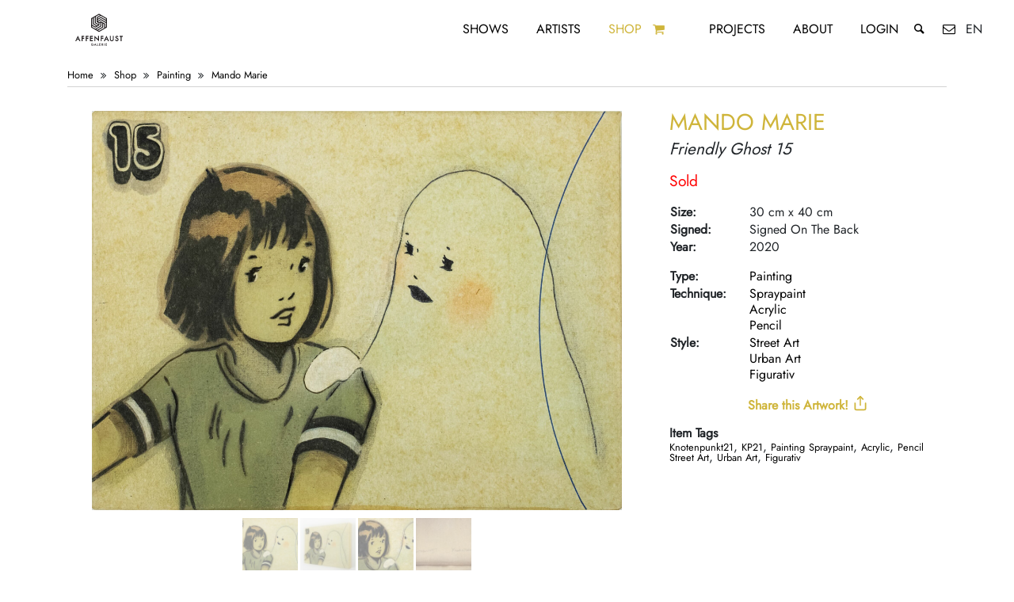

--- FILE ---
content_type: text/html; charset=UTF-8
request_url: https://affenfaustgalerie.de/en/shop/item/mando-marie-friendly-ghost-15/
body_size: 41426
content:
<!doctype html> <html lang="en"> <head> <meta http-equiv="Cache-Control" content="no-cache, no-store, must-revalidate" /><meta http-equiv="Pragma" content="no-cache" /><meta http-equiv="Expires" content="0" /><title>Mando Marie 'Friendly Ghost 15' | Affenfaust Galerie Hamburg | Buy Contemporary, Graffiti, Urban & Street Art online!</title><meta name="description" content="Size: 30cm x 40cm | Signed: Signed on the back | Year: 2020 | Type: Painting | Technique: Spraypaint, Acrylic, Pencil | Style: Street Art, Urban Art, Figurat..."><meta property="og:description" content="Size: 30cm x 40cm | Signed: Signed on the back | Year: 2020 | Type: Painting | Technique: Spraypaint, Acrylic, Pencil | Style: Street Art, Urban Art, Figurat..."><meta property="og:title" content="Mando Marie 'Friendly Ghost 15'"/><meta property="og:type" content="website"/><meta property="og:url" content="https://affenfaustgalerie.de/en/shop/item/mando-marie-friendly-ghost-15/"/><meta property="og:image:alt" content="Mando Marie 'Friendly Ghost 15'"/><meta property="og:image" content="https://affenfaustgalerie.de/cms/wp-content/uploads/2021/04/mando-marie-friendly-ghost-15-affenfaust-galerie.jpg"/><meta property="og:image" content="https://affenfaustgalerie.de/cms/wp-content/uploads/2021/04/mando-marie-friendly-ghost-15-affenfaust-galerie-2-1024x999.jpg"/><meta property="og:image" content="https://affenfaustgalerie.de/cms/wp-content/uploads/2021/04/mando-marie-friendly-ghost-15-affenfaust-galerie-3-1024x683.jpg"/><meta property="og:image" content="https://affenfaustgalerie.de/cms/wp-content/uploads/2021/04/mando-marie-friendly-ghost-15-affenfaust-galerie-1-1024x562.jpg"/><meta name="twitter:image" content="https://affenfaustgalerie.de/cms/wp-content/uploads/2021/04/mando-marie-friendly-ghost-15-affenfaust-galerie.jpg"><meta name="twitter:card" content="summary_large_image"><meta name="twitter:site" content="@affenfaustHH"><meta name="twitter:creator" content="@affenfaustHH"><meta name="twitter:title" content="Mando Marie 'Friendly Ghost 15'"><meta name="twitter:description" content="Size: 30cm x 40cm | Signed: Signed on the back | Year: 2020 | Type: Painting | Technique: Spraypaint, Acrylic, Pencil | Style: Street Art, Urban Art, Figurat..."> <meta name="theme-color" content="#000"/> <meta http-equiv="Content-Type" content="text/html; charset=UTF-8"/> <meta name="viewport" content="width=device-width, initial-scale=1, shrink-to-fit=no"> <link rel="alternate" hreflang="de" href="https://www.affenfaustgalerie.de/de/shop/item/mando-marie-friendly-ghost-15/"/> <link rel="alternate" hreflang="x-default" href="https://www.affenfaustgalerie.de/shop/item/mando-marie-friendly-ghost-15/"/> <meta name='robots' content='max-image-preview:large' /> <style id='wp-img-auto-sizes-contain-inline-css' type='text/css'>
img:is([sizes=auto i],[sizes^="auto," i]){contain-intrinsic-size:3000px 1500px}
/*# sourceURL=wp-img-auto-sizes-contain-inline-css */
</style> <style id='classic-theme-styles-inline-css' type='text/css'>
/**
 * These rules are needed for backwards compatibility.
 * They should match the button element rules in the base theme.json file.
 */
.wp-block-button__link {
	color: #ffffff;
	background-color: #32373c;
	border-radius: 9999px; /* 100% causes an oval, but any explicit but really high value retains the pill shape. */

	/* This needs a low specificity so it won't override the rules from the button element if defined in theme.json. */
	box-shadow: none;
	text-decoration: none;

	/* The extra 2px are added to size solids the same as the outline versions.*/
	padding: calc(0.667em + 2px) calc(1.333em + 2px);

	font-size: 1.125em;
}

.wp-block-file__button {
	background: #32373c;
	color: #ffffff;
	text-decoration: none;
}

/*# sourceURL=/wp-includes/css/classic-themes.css */
</style> <link rel='stylesheet' id='wt-smart-coupon-for-woo-css' href='https://affenfaustgalerie.de/cms/wp-content/plugins/wt-smart-coupons-for-woocommerce/public/css/wt-smart-coupon-public.css?ver=2.2.6' type='text/css' media='all' /> <link rel='stylesheet' id='shopcloud-fa-css' href='https://affenfaustgalerie.de/cms/wp-content/plugins/shipcloud-for-woocommerce/assets/css/fontawesome.min.css?ver=6.9' type='text/css' media='all' /> <link rel='stylesheet' id='shopcloud-fa-solid-css' href='https://affenfaustgalerie.de/cms/wp-content/plugins/shipcloud-for-woocommerce/assets/css/fontawesome.solid.min.css?ver=6.9' type='text/css' media='all' /> <link rel='stylesheet' id='styleVendor-css' href='https://affenfaustgalerie.de/cms/wp-content/themes/affenfaustV3/css/styleVendor.min.css?ver=1' type='text/css' media='' /> <link rel='stylesheet' id='style-css' href='https://affenfaustgalerie.de/cms/wp-content/themes/affenfaustV3/css/style.css?ver=68' type='text/css' media='' /> <link rel='stylesheet' id='wc_stripe_express_checkout_style-css' href='https://affenfaustgalerie.de/cms/wp-content/plugins/woocommerce-gateway-stripe/build/express-checkout.css?ver=f49792bd42ded7e3e1cb' type='text/css' media='all' /> <script type="text/javascript" src="https://affenfaustgalerie.de/cms/wp-content/themes/affenfaustV3/js/jquery.min.js?ver=3.4.1" id="jquery-js"></script> <script type="text/javascript" async="async" src="https://affenfaustgalerie.de/cms/wp-content/plugins/woocommerce/assets/js/zoom/jquery.zoom.js?ver=1.7.21-wc.10.4.3" id="wc-zoom-js" defer="defer" data-wp-strategy="defer"></script> <script type="text/javascript" async="async" src="https://affenfaustgalerie.de/cms/wp-content/plugins/woocommerce/assets/js/flexslider/jquery.flexslider.js?ver=2.7.2-wc.10.4.3" id="wc-flexslider-js" defer="defer" data-wp-strategy="defer"></script> <script type="text/javascript" async="async" src="https://affenfaustgalerie.de/cms/wp-content/plugins/woocommerce/assets/js/photoswipe/photoswipe.js?ver=4.1.1-wc.10.4.3" id="wc-photoswipe-js" defer="defer" data-wp-strategy="defer"></script> <script type="text/javascript" async="async" src="https://affenfaustgalerie.de/cms/wp-content/plugins/woocommerce/assets/js/photoswipe/photoswipe-ui-default.js?ver=4.1.1-wc.10.4.3" id="wc-photoswipe-ui-default-js" defer="defer" data-wp-strategy="defer"></script> <script type="text/javascript" async="async" src="https://affenfaustgalerie.de/cms/wp-content/plugins/woocommerce/assets/js/jquery-blockui/jquery.blockUI.js?ver=2.7.0-wc.10.4.3" id="wc-jquery-blockui-js" defer="defer" data-wp-strategy="defer"></script> <script type="text/javascript" async="async" src="https://affenfaustgalerie.de/cms/wp-content/plugins/woocommerce/assets/js/js-cookie/js.cookie.js?ver=2.1.4-wc.10.4.3" id="wc-js-cookie-js" defer="defer" data-wp-strategy="defer"></script> <script type="text/javascript" id="woocommerce-js-extra">
/* <![CDATA[ */
var woocommerce_params = {"ajax_url":"/cms/wp-admin/admin-ajax.php","wc_ajax_url":"//en?wc-ajax=%%endpoint%%","i18n_password_show":"Show password","i18n_password_hide":"Hide password"};
//# sourceURL=woocommerce-js-extra
/* ]]> */
</script> <script type="text/javascript" async="async" src="https://affenfaustgalerie.de/cms/wp-content/plugins/woocommerce/assets/js/frontend/woocommerce.js?ver=10.4.3" id="woocommerce-js" defer="defer" data-wp-strategy="defer"></script> <script type="text/javascript" id="wt-smart-coupon-for-woo-js-extra">
/* <![CDATA[ */
var WTSmartCouponOBJ = {"ajaxurl":"https://affenfaustgalerie.de/cms/wp-admin/admin-ajax.php","wc_ajax_url":"https://affenfaustgalerie.de/?wc-ajax=/en","nonces":{"public":"e556956b0b","apply_coupon":"38d5fc92f7"},"labels":{"please_wait":"Please wait...","choose_variation":"Please choose a variation","error":"Error !!!"},"shipping_method":[],"payment_method":"","is_cart":""};
//# sourceURL=wt-smart-coupon-for-woo-js-extra
/* ]]> */
</script> <script type="text/javascript" async="async" src="https://affenfaustgalerie.de/cms/wp-content/plugins/wt-smart-coupons-for-woocommerce/public/js/wt-smart-coupon-public.js?ver=2.2.6" id="wt-smart-coupon-for-woo-js"></script> <script type="text/javascript" async="async" src="https://affenfaustgalerie.de/cms/wp-content/plugins/shipcloud-for-woocommerce/assets/js/fontawesome.min.js?ver=6.9" id="shipcloud-fa-js"></script> <script type="text/javascript" async="async" src="https://affenfaustgalerie.de/cms/wp-content/plugins/shipcloud-for-woocommerce/assets/js/fontawesome.solid.min.js?ver=6.9" id="shipcloud-fa-solid-js"></script> <script type="text/javascript" async="async" src="https://affenfaustgalerie.de/cms/wp-includes/js/dist/development/react-refresh-runtime.js?ver=8f1acdfb845f670b0ef2" id="wp-react-refresh-runtime-js"></script> <script type="text/javascript" async="async" src="https://affenfaustgalerie.de/cms/wp-includes/js/dist/development/react-refresh-entry.js?ver=a100113810d2b7fe3a75" id="wp-react-refresh-entry-js"></script> <link rel="canonical" href="https://affenfaustgalerie.de/en/shop/item/mando-marie-friendly-ghost-15" /> <noscript><style>.woocommerce-product-gallery{ opacity: 1 !important; }</style></noscript> <script type='text/javascript'>
        /* <![CDATA[ */
        var wc_add_to_cart_params = {"ajax_url":"\/cms\/wp-admin\/admin-ajax.php","wc_ajax_url":"\/?wc-ajax=%%endpoint%%","i18n_view_cart":"View cart","cart_url":"https:\/\/affenfaustgalerie.de\/cart\/","is_cart":false,"cart_redirect_after_add":"no"};
        var woocommerce_params = {"ajax_url": "\/cms\/wp-admin\/admin-ajax.php"};
        var selectedLang = "en";
        var siteUrl = "https://affenfaustgalerie.de/en";
        /* ]]> */
    </script> </head> <body> <nav class="menu"> <div class="menu__logo"> <a href="https://affenfaustgalerie.de/en/" title="Back to home"><svg xmlns="http://www.w3.org/2000/svg" xmlns:xlink="http://www.w3.org/1999/xlink" viewBox="0 0 841.89 595.28" version="1.1"> <g id="surface1"> <path style=" stroke:none;fill-rule:nonzero;fill:rgb(13.729858%,12.159729%,12.548828%);fill-opacity:1;" d="M 380.035156 448.269531 L 382.992188 441.855469 L 385.8125 448.269531 Z M 371.035156 457.902344 L 375.601562 457.902344 L 378.21875 452.21875 L 387.550781 452.21875 L 390.046875 457.902344 L 394.671875 457.902344 L 383.0625 433.136719 Z M 371.035156 457.902344 "/> <path style=" stroke:none;fill-rule:nonzero;fill:rgb(13.729858%,12.159729%,12.548828%);fill-opacity:1;" d="M 490.929688 199.332031 L 439.609375 169.699219 L 406.945312 188.558594 L 406.945312 177.769531 L 439.605469 158.914062 L 490.929688 188.546875 Z M 490.929688 220.882812 L 439.609375 191.25 L 406.945312 210.105469 L 406.945312 199.332031 L 439.609375 180.476562 L 490.929688 210.105469 Z M 490.929688 269.355469 L 481.601562 274.742188 L 481.601562 237.03125 L 439.613281 212.785156 L 420.949219 223.5625 L 411.625 218.183594 L 439.609375 202.023438 L 490.929688 231.65625 Z M 420.945312 309.765625 L 411.613281 304.375 L 462.9375 274.746094 L 462.9375 237.03125 L 472.265625 242.414062 L 472.269531 280.132812 Z M 392.949219 293.601562 L 444.273438 263.972656 L 444.273438 226.253906 L 453.605469 231.644531 L 453.605469 269.359375 L 402.28125 298.988281 Z M 350.957031 269.355469 L 350.957031 258.582031 L 383.617188 277.4375 L 425.609375 253.195312 L 425.609375 231.644531 L 434.941406 226.257812 L 434.941406 258.582031 L 383.617188 288.214844 Z M 350.957031 188.546875 L 360.289062 183.15625 L 360.289062 242.417969 L 392.949219 261.273438 L 383.617188 266.664062 L 350.957031 247.808594 Z M 369.617188 177.769531 L 378.949219 172.382812 L 378.949219 231.640625 L 411.613281 250.5 L 402.28125 255.890625 L 369.617188 237.03125 Z M 388.28125 166.996094 L 420.945312 148.140625 L 430.277344 153.523438 L 397.613281 172.382812 L 397.613281 220.878906 L 416.277344 231.652344 L 416.277344 242.417969 L 388.28125 226.253906 Z M 500.265625 183.15625 L 420.945312 137.371094 L 341.625 183.15625 L 341.625 274.742188 L 420.945312 320.53125 L 500.265625 274.742188 Z M 500.265625 183.15625 "/> <path style=" stroke:none;fill-rule:nonzero;fill:rgb(13.729858%,12.159729%,12.548828%);fill-opacity:1;" d="M 246.132812 412.144531 L 255.382812 412.144531 L 255.382812 387.992188 L 272.441406 387.992188 L 272.441406 379.203125 L 255.382812 379.203125 L 255.382812 368.601562 L 273.0625 368.601562 L 273.0625 359.8125 L 246.132812 359.8125 Z M 246.132812 412.144531 "/> <path style=" stroke:none;fill-rule:nonzero;fill:rgb(13.729858%,12.159729%,12.548828%);fill-opacity:1;" d="M 287.875 412.144531 L 297.125 412.144531 L 297.125 387.992188 L 314.183594 387.992188 L 314.183594 379.203125 L 297.125 379.203125 L 297.125 368.601562 L 314.804688 368.601562 L 314.804688 359.8125 L 287.875 359.8125 Z M 287.875 412.144531 "/> <path style=" stroke:none;fill-rule:nonzero;fill:rgb(13.729858%,12.159729%,12.548828%);fill-opacity:1;" d="M 359.464844 403.355469 L 339.125 403.355469 L 339.125 387.988281 L 358.875 387.988281 L 358.875 379.203125 L 339.125 379.203125 L 339.125 368.601562 L 359.464844 368.601562 L 359.464844 359.8125 L 329.871094 359.8125 L 329.871094 412.144531 L 359.464844 412.144531 Z M 359.464844 403.355469 "/> <path style=" stroke:none;fill-rule:nonzero;fill:rgb(13.729858%,12.159729%,12.548828%);fill-opacity:1;" d="M 437.988281 412.144531 L 447.238281 412.144531 L 447.238281 387.992188 L 464.292969 387.992188 L 464.292969 379.203125 L 447.238281 379.203125 L 447.238281 368.601562 L 464.917969 368.601562 L 464.917969 359.8125 L 437.988281 359.8125 Z M 437.988281 412.144531 "/> <path style=" stroke:none;fill-rule:nonzero;fill:rgb(13.729858%,12.159729%,12.548828%);fill-opacity:1;" d="M 559.347656 391.148438 C 559.347656 395.378906 558.679688 398.4375 557.367188 400.234375 C 555.386719 402.949219 552.652344 404.269531 549.003906 404.269531 C 545.382812 404.269531 542.660156 402.949219 540.683594 400.242188 C 539.363281 398.375 538.691406 395.316406 538.691406 391.148438 L 538.691406 359.8125 L 529.445312 359.8125 L 529.445312 393.273438 C 529.445312 398.8125 531.199219 403.441406 534.664062 407.035156 C 538.527344 411.039062 543.351562 413.066406 549.003906 413.066406 C 554.660156 413.066406 559.496094 411.039062 563.382812 407.035156 C 566.84375 403.445312 568.597656 398.8125 568.597656 393.273438 L 568.597656 359.8125 L 559.347656 359.8125 Z M 559.347656 391.148438 "/> <path style=" stroke:none;fill-rule:nonzero;fill:rgb(13.729858%,12.159729%,12.548828%);fill-opacity:1;" d="M 604.300781 380.421875 L 599.242188 378.347656 C 595.859375 376.957031 594.214844 375.238281 594.214844 373.097656 C 594.214844 371.539062 594.8125 370.273438 596.039062 369.230469 C 597.289062 368.160156 598.898438 367.617188 600.8125 367.617188 C 602.378906 367.617188 603.664062 367.929688 604.65625 368.558594 C 605.574219 369.09375 606.59375 370.324219 607.683594 372.210938 L 608.082031 372.910156 L 615.667969 368.414062 L 615.273438 367.730469 C 611.847656 361.820312 607.003906 358.824219 600.878906 358.824219 C 596.363281 358.824219 592.527344 360.195312 589.476562 362.894531 C 586.398438 365.605469 584.835938 369.023438 584.835938 373.050781 C 584.835938 379.03125 588.503906 383.609375 595.746094 386.660156 L 600.628906 388.691406 C 601.855469 389.21875 602.917969 389.777344 603.792969 390.355469 C 604.65625 390.917969 605.355469 391.519531 605.875 392.140625 C 606.386719 392.746094 606.769531 393.417969 607.007812 394.140625 C 607.257812 394.875 607.378906 395.699219 607.378906 396.597656 C 607.378906 398.851562 606.679688 400.65625 605.242188 402.113281 C 603.808594 403.566406 602.050781 404.269531 599.859375 404.269531 C 597.082031 404.269531 595.035156 403.304688 593.589844 401.300781 C 592.808594 400.277344 592.242188 398.332031 591.910156 395.511719 L 591.808594 394.636719 L 582.464844 396.695312 L 582.578125 397.433594 C 583.304688 402.328125 585.167969 406.195312 588.117188 408.929688 C 591.125 411.675781 594.976562 413.066406 599.566406 413.066406 C 604.410156 413.066406 608.523438 411.441406 611.789062 408.234375 C 615.046875 405.042969 616.695312 400.953125 616.695312 396.082031 C 616.695312 392.429688 615.675781 389.292969 613.664062 386.765625 C 611.671875 384.257812 608.523438 382.125 604.300781 380.421875 "/> <path style=" stroke:none;fill-rule:nonzero;fill:rgb(13.729858%,12.159729%,12.548828%);fill-opacity:1;" d="M 626.359375 359.8125 L 626.359375 368.601562 L 638.027344 368.601562 L 638.027344 412.144531 L 647.277344 412.144531 L 647.277344 368.601562 L 658.910156 368.601562 L 658.910156 359.8125 Z M 626.359375 359.8125 "/> <path style=" stroke:none;fill-rule:nonzero;fill:rgb(13.729858%,12.159729%,12.548828%);fill-opacity:1;" d="M 354.78125 449.0625 L 360.554688 449.0625 C 360.332031 450.46875 359.605469 451.703125 358.394531 452.738281 C 357.082031 453.847656 355.578125 454.410156 353.929688 454.410156 C 351.980469 454.410156 350.144531 453.648438 348.472656 452.148438 C 346.683594 450.539062 345.78125 448.457031 345.78125 445.960938 C 345.78125 443.542969 346.59375 441.5 348.199219 439.894531 C 349.800781 438.261719 351.8125 437.433594 354.183594 437.433594 C 356.816406 437.433594 359.089844 438.679688 360.929688 441.128906 L 361.140625 441.414062 L 363.898438 438.769531 L 364.117188 438.566406 L 363.921875 438.339844 C 362.441406 436.648438 360.910156 435.40625 359.359375 434.648438 C 357.746094 433.890625 355.984375 433.503906 354.125 433.503906 C 350.660156 433.503906 347.679688 434.730469 345.265625 437.148438 C 342.847656 439.546875 341.625 442.519531 341.625 445.976562 C 341.625 449.355469 342.828125 452.292969 345.203125 454.714844 C 347.578125 457.121094 350.472656 458.339844 353.808594 458.339844 C 357.226562 458.339844 360.085938 457.074219 362.300781 454.578125 C 363.285156 453.460938 363.992188 452.246094 364.40625 450.960938 C 364.824219 449.582031 365.039062 447.988281 365.039062 446.214844 L 365.039062 445.132812 L 354.78125 445.132812 Z M 354.78125 449.0625 "/> <path style=" stroke:none;fill-rule:nonzero;fill:rgb(13.729858%,12.159729%,12.548828%);fill-opacity:1;" d="M 407.214844 433.957031 L 403.074219 433.957031 L 403.074219 457.902344 L 414.070312 457.902344 L 414.070312 453.96875 L 407.214844 453.96875 Z M 407.214844 433.957031 "/> <path style=" stroke:none;fill-rule:nonzero;fill:rgb(13.729858%,12.159729%,12.548828%);fill-opacity:1;" d="M 422.972656 457.902344 L 436.464844 457.902344 L 436.464844 453.96875 L 427.117188 453.96875 L 427.117188 446.800781 L 436.195312 446.800781 L 436.195312 442.867188 L 427.117188 442.867188 L 427.117188 437.886719 L 436.464844 437.886719 L 436.464844 433.960938 L 422.972656 433.960938 Z M 422.972656 457.902344 "/> <path style=" stroke:none;fill-rule:nonzero;fill:rgb(13.729858%,12.159729%,12.548828%);fill-opacity:1;" d="M 450.792969 444.664062 L 450.792969 437.890625 L 451.738281 437.890625 C 454.800781 437.890625 456.289062 438.957031 456.289062 441.15625 C 456.289062 443.519531 454.757812 444.664062 451.601562 444.664062 Z M 458.851562 445.566406 C 459.839844 444.320312 460.339844 442.824219 460.339844 441.109375 C 460.339844 438.914062 459.539062 437.113281 457.964844 435.769531 C 456.546875 434.566406 454.234375 433.957031 451.089844 433.957031 L 446.652344 433.957031 L 446.652344 457.902344 L 450.792969 457.902344 L 450.792969 448.355469 L 450.957031 448.355469 L 457.613281 457.902344 L 462.695312 457.902344 L 455.386719 447.84375 C 456.792969 447.449219 457.957031 446.683594 458.851562 445.566406 "/> <path style=" stroke:none;fill-rule:nonzero;fill:rgb(13.729858%,12.159729%,12.548828%);fill-opacity:1;" d="M 471.464844 457.902344 L 475.605469 457.902344 L 475.605469 433.960938 L 471.464844 433.960938 Z M 471.464844 457.902344 "/> <path style=" stroke:none;fill-rule:nonzero;fill:rgb(13.729858%,12.159729%,12.548828%);fill-opacity:1;" d="M 486.773438 457.902344 L 500.265625 457.902344 L 500.265625 453.96875 L 490.917969 453.96875 L 490.917969 446.800781 L 499.992188 446.800781 L 499.992188 442.867188 L 490.917969 442.867188 L 490.917969 437.886719 L 500.265625 437.886719 L 500.265625 433.960938 L 486.773438 433.960938 Z M 486.773438 457.902344 "/> <path style=" stroke:none;fill-rule:nonzero;fill:rgb(13.729858%,12.159729%,12.548828%);fill-opacity:1;" d="M 489.050781 391.003906 L 495.527344 376.945312 L 501.707031 391.003906 Z M 469.320312 412.117188 L 479.328125 412.117188 L 485.0625 399.664062 L 505.515625 399.664062 L 510.992188 412.117188 L 521.128906 412.117188 L 495.6875 357.835938 Z M 469.320312 412.117188 "/> <path style=" stroke:none;fill-rule:nonzero;fill:rgb(13.729858%,12.159729%,12.548828%);fill-opacity:1;" d="M 411.699219 392.882812 L 374.691406 357.503906 L 374.691406 412.144531 L 383.941406 412.144531 L 383.941406 378.804688 L 420.945312 413.757812 L 420.945312 359.8125 L 411.699219 359.8125 Z M 411.699219 392.882812 "/> <path style=" stroke:none;fill-rule:nonzero;fill:rgb(13.729858%,12.159729%,12.548828%);fill-opacity:1;" d="M 202.722656 391.03125 L 209.195312 376.972656 L 215.378906 391.03125 Z M 182.988281 412.144531 L 192.996094 412.144531 L 198.730469 399.691406 L 219.1875 399.691406 L 224.660156 412.144531 L 234.796875 412.144531 L 209.355469 357.859375 Z M 182.988281 412.144531 "/> </g> </svg> </a> </div> <div class="menu--desktop"> <div class="menu__item menu__item--desktop"> <a href="https://affenfaustgalerie.de/en/shows/" title="Shows Overview">Shows</a> </div> <div class="menu__item menu__item--desktop"> <a href="https://affenfaustgalerie.de/en/artists/" title="Artists Overview">Artists</a> </div> <div class="menu__item menu__item--desktop menu__item--active menu__item--artworks"> <a href="https://affenfaustgalerie.de/en/shop/" title="Art Online Shop">Shop</a> <a href="https://affenfaustgalerie.de/en/cart/" title="Cart" class="menu__item__itemsInCart menu__item__itemsInCart--desktop"> <i class="icon-basket"> <span class="itemsInCart">  </span> </i> </a> </div> <div class="menu__item menu__item--desktop"> <a href="https://affenfaustgalerie.de/en/projects/" title="Project Overview">Projects</a> </div> <div class="menu__item menu__item--desktop"> <a href="https://affenfaustgalerie.de/en/about/" title="About us">About</a> </div> <div class="menu__item menu__item--desktop"> <a href="https://affenfaustgalerie.de/en/my-account/" title="Account">Login</a> </div> <div class="menu__item menu__item--desktop"> <div class="menu__searchBar"> <input type="text" id="searchInputMenu" class="menu__searchBar__input" placeholder="Search Website" data-empty="What do you looking for?"> </div> </div> <div class="menu__item menu__item--desktop"> <a href="#" class="openSearch searchButton--menu" title="Search Website"> <i class="icon-search"></i> </a> <a href="https://affenfaustgalerie.de/en/contact/" title="Contact us!"><i class="icon-mail"></i></a> <span class="menuLanguageSwitch"> en </span> </div> </div> <div class="menu--mobile"> <div class="row"> <div class="col-3"> <a href="#" class="menu__toggle" id="js-menu__toggle" title=" Open Menu"> <s class="menu__toggle__bar"></s> <s class="menu__toggle__bar"></s> <s class="menu__toggle__bar"></s> </a> </div> <div class="col-6"> </div> <div class="col-3"> <span class="menuLanguageSwitch"> en</span> <a href="https://affenfaustgalerie.de/en/cart/" class="menu__item__itemsInCart menu__item__itemsInCart--mobile"><i class="icon-basket"> <span class="itemsInCart">  </span></i> </a> </div> </div> <div class="menu__list" id="js-menu__list"> <div class="menu__item"> <div class="menu__searchBar"> <input type="text" id="searchInputMenu--mobile" class="menu__searchBar__input menu__searchBar__input--mobile" placeholder="Search the website"> <a href="#" class="searchButtonMenu searchButton--menu searchButton--mobile"> <i class="icon-search"></i> </a> </div> </div> <div class="menu__item"><a href="https://affenfaustgalerie.de/en/shows/" class="menu__item__link">Shows</a></div> <div class="menu__item"><a href="https://affenfaustgalerie.de/en/artists/" class="menu__item__link">Artists</a></div> <div class="menu__item menu__item--active "><a href="https://affenfaustgalerie.de/en/shop/" class="menu__item__link">Shop</a> </div> <div class="menu__item"><a href="https://affenfaustgalerie.de/en/projects/" class="menu__item__link">Projects</a> </div> <div class="menu__item"><a href="https://affenfaustgalerie.de/en/about/" class="menu__item__link">About</a> </div> <div class="menu__item"> <a href="https://affenfaustgalerie.de/en/my-account/" title="Account" class="menu__item__link">Login</a> </div> <div class="menu__item"> <div class="socialMedia"> <div class="socialMedia__links socialMedia--menu"> <div class="socialMedia__links--rowOne"> <a href="https://affenfaustgalerie.de/en/contact" title="Contact via E-Mail"><i class="icon-mail"></i></a> <a href="http://instagram.com/affenfaustgalerie" title="Follow us on instagram" target="_blank" rel="noopener"><i class="icon-instagram"></i></a> <a href="https://www.facebook.com/AffenfaustGalerie" title="Like us on facebook" target="_blank" rel="noopener"><i class="icon-facebook-official"></i></a> <a rel="me" href="https://mastodon.social/@affenfaust"></a> </div> </div> </div> </div> <div class="menu__item"> <div class="languageSwitch languageSwitch--menu"> <div>Language Switch</div> <a href="#" class="languageSwitch__selector" data-lang="de" title="Deutsch">DE</a> | <a href="#" class="languageSwitch__selector" data-lang="en" title="English">EN</a> </div> </div> </div> </div> </nav><div class="content"> <div class="container"> <script type="application/ld+json">
{
  "@context": "http://schema.org/",
  "@type": "Product",
  "id": "13296",
    "name": "Mando Marie - Friendly Ghost 15
     | Size: 30cm x 40cm | Signed: Signed on the back | Year: 2020 | Type: Painting | Technique: Spraypaint, Acrylic, Pencil | Style: Street Art, Urban Art, Figurativ",
  "description": ". Mando Marie",
  "url": "https://affenfaustgalerie.de/en/shop/item/mando-marie-friendly-ghost-15",
                        "image": ["https://affenfaustgalerie.de/cms/wp-content/uploads/2021/04/mando-marie-friendly-ghost-15-affenfaust-galerie-1024x772.jpg"
                ,
        "https://affenfaustgalerie.de/cms/wp-content/uploads/2021/04/mando-marie-friendly-ghost-15-affenfaust-galerie-2-1024x999.jpg","https://affenfaustgalerie.de/cms/wp-content/uploads/2021/04/mando-marie-friendly-ghost-15-affenfaust-galerie-3-1024x683.jpg","https://affenfaustgalerie.de/cms/wp-content/uploads/2021/04/mando-marie-friendly-ghost-15-affenfaust-galerie-1-1024x562.jpg"],
  "brand": "Mando Marie",
  "offers": {
    "@type": "Offer",
        "price": "575",
            "availability": "http://schema.org/OutOfStock",
        "url": "https://affenfaustgalerie.de/en/shop/item/mando-marie-friendly-ghost-15",
    "priceValidUntil": "2027-01-13CET02:01:27",
    "priceCurrency": "EUR"
  }
}


    </script> <div class="woocommerce-notices-wrapper"></div> <article class="item" id="item"> <div class="row"> <div class="col-12"> <div class="shopItemBreadcrumbList" itemscope itemtype="https://schema.org/BreadcrumbList"> <span itemprop="itemListElement" itemscope itemtype="https://schema.org/ListItem"> <a itemprop="item" href="https://affenfaustgalerie.de/en" title="Affenfaust Galerie Homepage"> <span itemprop="name">Home</span> </a> <meta itemprop="position" content="1"/> </span> <i class="icon-angle-double-right"></i> <span itemprop="itemListElement" itemscope itemtype="https://schema.org/ListItem"> <a itemprop="item" href="https://affenfaustgalerie.de/en/shop/" title="Shop Overview"> <span itemprop="name" style="display: none">Shop</span> Shop</a><meta itemprop="position" content="2"/></span> <i class="icon-angle-double-right"></i> <span itemprop="itemListElement" itemscope itemtype="https://schema.org/ListItem"> <a itemprop="item" href="https://affenfaustgalerie.de/en/shop/category/type/painting/" title="Show all artworks in category Painting"> <span itemprop="name" style="display: none">Painting</span> Painting</a> <meta itemprop="position" content="3"/></span> <i class="icon-angle-double-right"></i> <span itemprop="itemListElement" itemscope itemtype="https://schema.org/ListItem"> <a itemprop="item" href="https://affenfaustgalerie.de/en/shop/artist/mando-marie/" title="Show all artworks by Mando Marie"> <span itemprop="name" style="display: none">Mando Marie</span> Mando Marie</a><meta itemprop="position" content="4"/></span> </div> </div> </div> <div class="row"> <div class="col-12 col-lg-8"> <div class="swiper-container item__slideshow" data-allowTouchMove="true"> <div class="swiper-wrapper"> <div class="swiper-slide"> <div data-background="https://affenfaustgalerie.de/cms/wp-content/uploads/2021/04/mando-marie-friendly-ghost-15-affenfaust-galerie-1240x934.jpg" class="swiper-lazy" style="height: 100%; background-position: center; background-repeat: no-repeat; background-size: contain" data-large="https://affenfaustgalerie.de/cms/wp-content/uploads/2021/04/mando-marie-friendly-ghost-15-affenfaust-galerie-1880x1417.jpg" data-width="1880" data-height="1417"> <div class="swiper-lazy-preloader"></div> </div> </div> <div class="swiper-slide"> <div data-background="https://affenfaustgalerie.de/cms/wp-content/uploads/2021/04/mando-marie-friendly-ghost-15-affenfaust-galerie-2-1240x1210.jpg" class="swiper-lazy" style="height: 100%; background-position: center; background-repeat: no-repeat; background-size: contain" data-large="https://affenfaustgalerie.de/cms/wp-content/uploads/2021/04/mando-marie-friendly-ghost-15-affenfaust-galerie-2-1880x1835.jpg" data-width="1880" data-height="1835"> <div class="swiper-lazy-preloader"></div> </div> </div> <div class="swiper-slide"> <div data-background="https://affenfaustgalerie.de/cms/wp-content/uploads/2021/04/mando-marie-friendly-ghost-15-affenfaust-galerie-3-1240x827.jpg" class="swiper-lazy" style="height: 100%; background-position: center; background-repeat: no-repeat; background-size: contain" data-large="https://affenfaustgalerie.de/cms/wp-content/uploads/2021/04/mando-marie-friendly-ghost-15-affenfaust-galerie-3-1880x1254.jpg" data-width="1880" data-height="1254"> <div class="swiper-lazy-preloader"></div> </div> </div> <div class="swiper-slide"> <div data-background="https://affenfaustgalerie.de/cms/wp-content/uploads/2021/04/mando-marie-friendly-ghost-15-affenfaust-galerie-1-1240x681.jpg" class="swiper-lazy" style="height: 100%; background-position: center; background-repeat: no-repeat; background-size: contain" data-large="https://affenfaustgalerie.de/cms/wp-content/uploads/2021/04/mando-marie-friendly-ghost-15-affenfaust-galerie-1-1880x1032.jpg" data-width="1880" data-height="1032"> <div class="swiper-lazy-preloader"></div> </div> </div> </div> <div class="swiper-button-prev swiper-button-black itemSingleSwiper-button-prev"> <i class="icon-angle-double-left"></i></div> <div class="swiper-button-next swiper-button-black itemSingleSwiper-button-next"> <i class="icon-angle-double-right"></i></div> </div> <div class="row item__thumbs"> <div class="col-12 "> <div class="item__thumb" data-thumbId="1 " data-imageId="13297" style="background-image:url( https://affenfaustgalerie.de/cms/wp-content/uploads/2021/04/mando-marie-friendly-ghost-15-affenfaust-galerie-150x150.jpg)"> </div> <div class="item__thumb" data-thumbId="2 " data-imageId="13299" style="background-image:url( https://affenfaustgalerie.de/cms/wp-content/uploads/2021/04/mando-marie-friendly-ghost-15-affenfaust-galerie-2-150x150.jpg)"> </div> <div class="item__thumb" data-thumbId="3 " data-imageId="13300" style="background-image:url( https://affenfaustgalerie.de/cms/wp-content/uploads/2021/04/mando-marie-friendly-ghost-15-affenfaust-galerie-3-150x150.jpg)"> </div> <div class="item__thumb" data-thumbId="4 " data-imageId="13298" style="background-image:url( https://affenfaustgalerie.de/cms/wp-content/uploads/2021/04/mando-marie-friendly-ghost-15-affenfaust-galerie-1-150x150.jpg)"> </div> </div> </div> </div> <div class="col-12 col-lg-4 item__infos"> <div class="item__header"> <div class="item__artist"> <a href="https://affenfaustgalerie.de/en/shop/artist/mando-marie/" title="Show all Mando Marie artworks">Mando Marie</a> </div> <div class="item__title">Friendly Ghost 15</div> </div> <div class="item__price item__price--sold"> <span style="color: red"> Sold </span> </div> <div class="item__content"> <div class="item__attributes"> <table> <tr> <td>Size:</td> <td class="item__attributes--size"> <span class="item__sizeInfo" data-info="Height in centimeter (~ 11.81 in)">30 cm</span> x <span class="item__sizeInfo" data-info="Width in centimeter (~ 15.75 in)">40 cm</span> </td> </tr> <tr> <td>Signed:</td> <td >Signed on the back </td> </tr> <tr> <td>Year:</td> <td >2020 </td> </tr> </table> </div> <div class="item__attributes item__categories"> <table> <tr> <td>Type:</td> <td> <a href="https://affenfaustgalerie.de/en/shop/category/type/painting/" title="Show all artworks for Type Painting"> Painting </a> <br></td> </tr> <tr> <td>Technique:</td> <td> <a href="https://affenfaustgalerie.de/en/shop/category/technique/spraypaint/" title="Show all artworks for Technique Spraypaint"> Spraypaint </a> <br> <a href="https://affenfaustgalerie.de/en/shop/category/technique/acrylic/" title="Show all artworks for Technique Acrylic"> Acrylic </a> <br> <a href="https://affenfaustgalerie.de/en/shop/category/technique/pencil/" title="Show all artworks for Technique Pencil"> Pencil </a> <br></td> </tr> <tr> <td>Style:</td> <td> <a href="https://affenfaustgalerie.de/en/shop/category/style/street-art/" title="Show all artworks for Style Street Art"> Street Art </a> <br> <a href="https://affenfaustgalerie.de/en/shop/category/style/urbanart/" title="Show all artworks for Style Urban Art"> Urban Art </a> <br> <a href="https://affenfaustgalerie.de/en/shop/category/style/figurativ/" title="Show all artworks for Style Figurativ"> Figurativ </a> <br></td> </tr> </table> </div> <a class="share-button share-button--item" data-link="https://affenfaustgalerie.de/en/shop/item/mando-marie-friendly-ghost-15/" data-title=" - Friendly Ghost 15" data-image="https://affenfaustgalerie.de/cms/wp-content/uploads/2021/04/mando-marie-friendly-ghost-15-affenfaust-galerie-1240x934.jpg" data-text=" - Friendly Ghost 15 | Size: 30cm x 40cm | Signed: Signed on the back | Year: 2020 | Type: Painting | Technique: Spraypaint, Acrylic, Pencil | Style: Street Art, Urban Art, Figurativ"> Share this Artwork!<svg style="margin: 0 0 -3px 5px"> <use href="#share-icon"></use> </svg> </a> <div class="share-dialog"> <header> <h3 class="dialog-title">Share this Artwork!</h3> <button class="close-button"><svg><use href="#close"></use></svg></button> </header> <div class="targets"> <a class="button" alt="Share on Facebook" title="Share on Facebook" href="https://www.facebook.com/sharer/sharer.php?u=https://affenfaustgalerie.de/en/shop/item/mando-marie-friendly-ghost-15/" target="_blank" rel="noopener"> <svg> <use href="#facebook"></use> </svg> <span>Facebook</span> </a> <a class="button" title="Share on Twitter" href="http://twitter.com/share?text= - Friendly Ghost 15 @affenfaustHH&url=https://affenfaustgalerie.de/en/shop/item/mando-marie-friendly-ghost-15/&hashtags=affenfaustgalerie,hamburg" target="_blank" rel="noopener"> <svg> <use href="#twitter"></use> </svg> <span>Twitter</span> </a> <a class="button" title="Share on LinkedIn" href="https://www.linkedin.com/sharing/share-offsite/?url=https://affenfaustgalerie.de/en/shop/item/mando-marie-friendly-ghost-15/" target="_blank" rel="noopener"> <svg> <use href="#linkedin"></use> </svg> <span>LinkedIn</span> </a> <a class="button" class="button" title="Share via mail" href="mailto:?subject= - Friendly Ghost 15 - Affenfaust Galerie&body=Alle Infos unter https://affenfaustgalerie.de/en/shop/item/mando-marie-friendly-ghost-15/" target="_blank" rel="noopener"> <svg> <use href="#email"></use> </svg> <span>Email</span> </a> </div> <div class="linkToCopy"> <div class="share-url">https://affenfaustgalerie.de/en/shop/item/mando-marie-friendly-ghost-15/</div> <button class="copy-link">Copy Link</button> </div> </div> <svg class="hidden"> <defs> <symbol id="share-icon" viewBox="0 0 24 24" fill="none" stroke="currentColor" stroke-width="2" stroke-linecap="round" stroke-linejoin="round" class="feather feather-share"><path d="M4 12v8a2 2 0 0 0 2 2h12a2 2 0 0 0 2-2v-8"></path><polyline points="16 6 12 2 8 6"></polyline><line x1="12" y1="2" x2="12" y2="15"></line></symbol> <symbol id="facebook" viewBox="0 0 24 24" fill="#3b5998" stroke="#3b5998" stroke-width="2" stroke-linecap="round" stroke-linejoin="round" class="feather feather-facebook"><path d="M18 2h-3a5 5 0 0 0-5 5v3H7v4h3v8h4v-8h3l1-4h-4V7a1 1 0 0 1 1-1h3z"></path></symbol> <symbol id="twitter" viewBox="0 0 24 24" fill="#1da1f2" stroke="#1da1f2" stroke-width="2" stroke-linecap="round" stroke-linejoin="round" class="feather feather-twitter"><path d="M23 3a10.9 10.9 0 0 1-3.14 1.53 4.48 4.48 0 0 0-7.86 3v1A10.66 10.66 0 0 1 3 4s-4 9 5 13a11.64 11.64 0 0 1-7 2c9 5 20 0 20-11.5a4.5 4.5 0 0 0-.08-.83A7.72 7.72 0 0 0 23 3z"></path></symbol> <symbol id="email" viewBox="0 0 24 24" fill="#777" stroke="#fafafa" stroke-width="2" stroke-linecap="round" stroke-linejoin="round" class="feather feather-mail"><path d="M4 4h16c1.1 0 2 .9 2 2v12c0 1.1-.9 2-2 2H4c-1.1 0-2-.9-2-2V6c0-1.1.9-2 2-2z"></path><polyline points="22,6 12,13 2,6"></polyline></symbol> <symbol id="linkedin" viewBox="0 0 24 24" fill="#0077B5" stroke="#0077B5" stroke-width="2" stroke-linecap="round" stroke-linejoin="round" class="feather feather-linkedin"><path d="M16 8a6 6 0 0 1 6 6v7h-4v-7a2 2 0 0 0-2-2 2 2 0 0 0-2 2v7h-4v-7a6 6 0 0 1 6-6z"></path><rect x="2" y="9" width="4" height="12"></rect><circle cx="4" cy="4" r="2"></circle></symbol> <symbol id="close" viewBox="0 0 24 24" fill="none" stroke="currentColor" stroke-width="2" stroke-linecap="round" stroke-linejoin="round" class="feather feather-x-square"><rect x="3" y="3" width="18" height="18" rx="2" ry="2"></rect><line x1="9" y1="9" x2="15" y2="15"></line><line x1="15" y1="9" x2="9" y2="15"></line></symbol> </defs> </svg> <div class="item__tags"> <h4>item Tags</h4> <a href="https://affenfaustgalerie.de/en/shop/byTag/knotenpunkt21/" title="Show all artworks tagged with Knotenpunkt21">Knotenpunkt21</a>, <a href="https://affenfaustgalerie.de/en/shop/byTag/kp21/" title="Show all artworks tagged with KP21">KP21</a>, <a title="Show all artworks for Type Painting" href="https://affenfaustgalerie.de/en/shop/category/type/painting/">Painting</a> <a title="Show all artworks for Technique Spraypaint" href="https://affenfaustgalerie.de/en/shop/category/technique/spraypaint/">Spraypaint</a>, <a title="Show all artworks for Technique Acrylic" href="https://affenfaustgalerie.de/en/shop/category/technique/acrylic/">Acrylic</a>, <a title="Show all artworks for Technique Pencil" href="https://affenfaustgalerie.de/en/shop/category/technique/pencil/">Pencil</a> <a title="Show all artworks for Style Street Art" href="https://affenfaustgalerie.de/en/shop/category/style/street-art/">Street Art</a>, <a title="Show all artworks for Style Urban Art" href="https://affenfaustgalerie.de/en/shop/category/style/urbanart/">Urban Art</a>, <a title="Show all artworks for Style Figurativ" href="https://affenfaustgalerie.de/en/shop/category/style/figurativ/">Figurativ</a> </div> </div></div> </div> </article> <div class="item__moreBy"> <span class="item__moreByLink"> <a href="https://affenfaustgalerie.de/en/shop/artist/mando-marie/" title="Show all artworks by Mando Marie"> <h2><span>Mando Marie -</span> Artworks online</h2> <p>Show all artworks by Mando Marie</p> </a> </span> <div class="row" > <div class="col-6 col-lg-3 col-md-4"> <div class="shopListItem " style=""> <a href="https://affenfaustgalerie.de/en/shop/item/mando-marie-together-again/" title="Show artwork 'Together Again' by Mando Marie"> <div class="shopListItem__image" data-thumbId="0" data-length="1"> <img class="preLoadImage" alt="Mando Marie - Together Again" data-src="https://affenfaustgalerie.de/cms/wp-content/uploads/2021/11/mando-marie-together-again-affenfaust-galerie-500x391.jpg" data-srcset="https://affenfaustgalerie.de/cms/wp-content/uploads/2021/11/mando-marie-together-again-affenfaust-galerie-500x391.jpg 500w, https://affenfaustgalerie.de/cms/wp-content/uploads/2021/11/mando-marie-together-again-affenfaust-galerie-300x234.jpg 300w, https://affenfaustgalerie.de/cms/wp-content/uploads/2021/11/mando-marie-together-again-affenfaust-galerie-1024x800.jpg 1024w, https://affenfaustgalerie.de/cms/wp-content/uploads/2021/11/mando-marie-together-again-affenfaust-galerie-768x600.jpg 768w, https://affenfaustgalerie.de/cms/wp-content/uploads/2021/11/mando-marie-together-again-affenfaust-galerie-750x586.jpg 750w, https://affenfaustgalerie.de/cms/wp-content/uploads/2021/11/mando-marie-together-again-affenfaust-galerie-1240x968.jpg 1240w, https://affenfaustgalerie.de/cms/wp-content/uploads/2021/11/mando-marie-together-again-affenfaust-galerie-1880x1468.jpg 1880w, https://affenfaustgalerie.de/cms/wp-content/uploads/2021/11/mando-marie-together-again-affenfaust-galerie-80x62.jpg 80w, https://affenfaustgalerie.de/cms/wp-content/uploads/2021/11/mando-marie-together-again-affenfaust-galerie.jpg 2000w" sizes="(min-width: 1024px) 25vw, 50vw" src="[data-uri]"> <span class="shopListItem__images" style="display: none" data-src="https://affenfaustgalerie.de/cms/wp-content/uploads/2021/11/together-again-affenfaust-galerie-500x381.jpg" data-srcId="1"></span> <div class="shopListItem__hoverInfo"> <table> <tr> <td>Size:</td> <td> 47,7x63,8 cm </td> </tr> <tr> <td>Year:</td> <td>2021 </td> </tr> <tr> <td>Extras:</td> <td>1000 pieces </td> </tr> <tr> <td>Signed:</td> <td>No </td> </tr> <tr> <td>Edition of:</td> <td>500 </td> </tr> </table> </div> </div> </a> <div class="shopListItem__infos"> <div class="bullets" data-conId="artist1"> <span class="bullet bullet--active" data-thumbId="0"></span> <span class="bullet" data-thumbId="1"></span> </div> <a href="https://affenfaustgalerie.de/en/shop/item/mando-marie-together-again/"> <div class="shopListItem__artist">Mando Marie</div> <div class="shopListItem__title">Together Again</div> </a> <div class="shopListItem__price"> 15 € </div> </div> <span class="itemType--unique "></span> </div> </div> <div class="col-6 col-lg-3 col-md-4"> <div class="shopListItem " style=""> <a href="https://affenfaustgalerie.de/en/shop/item/mando-marie-power-up/" title="Show artwork 'Power Up' by Mando Marie"> <div class="shopListItem__image" data-thumbId="0" data-length="2"> <img class="preLoadImage" alt="Mando Marie - Power Up" data-src="https://affenfaustgalerie.de/cms/wp-content/uploads/2021/04/mando-marie-power-up-affenfaust-galerie-500x378.jpg" data-srcset="https://affenfaustgalerie.de/cms/wp-content/uploads/2021/04/mando-marie-power-up-affenfaust-galerie-500x378.jpg 500w, https://affenfaustgalerie.de/cms/wp-content/uploads/2021/04/mando-marie-power-up-affenfaust-galerie-300x227.jpg 300w, https://affenfaustgalerie.de/cms/wp-content/uploads/2021/04/mando-marie-power-up-affenfaust-galerie-1024x774.jpg 1024w, https://affenfaustgalerie.de/cms/wp-content/uploads/2021/04/mando-marie-power-up-affenfaust-galerie-768x581.jpg 768w, https://affenfaustgalerie.de/cms/wp-content/uploads/2021/04/mando-marie-power-up-affenfaust-galerie-750x567.jpg 750w, https://affenfaustgalerie.de/cms/wp-content/uploads/2021/04/mando-marie-power-up-affenfaust-galerie-1240x937.jpg 1240w, https://affenfaustgalerie.de/cms/wp-content/uploads/2021/04/mando-marie-power-up-affenfaust-galerie-1880x1421.jpg 1880w, https://affenfaustgalerie.de/cms/wp-content/uploads/2021/04/mando-marie-power-up-affenfaust-galerie-80x60.jpg 80w" sizes="(min-width: 1024px) 25vw, 50vw" src="[data-uri]"> <span class="shopListItem__images" style="display: none" data-src="https://affenfaustgalerie.de/cms/wp-content/uploads/2021/04/mando-marie-power-up-affenfaust-galerie-1-500x333.jpg" data-srcId="1"></span> <span class="shopListItem__images" style="display: none" data-src="https://affenfaustgalerie.de/cms/wp-content/uploads/2021/04/mando-marie-power-up-affenfaust-galerie-2-500x333.jpg" data-srcId="2"></span> <div class="shopListItem__hoverInfo"> <table> <tr> <td>Technique:</td> <td> Spraypaint, Acrylic, Pencil </td> </tr> <tr> <td>Size:</td> <td> 30x40 cm </td> </tr> <tr> <td>Signed:</td> <td>Signed on the back </td> </tr> <tr> <td>Year:</td> <td>2020 </td> </tr> </table> </div> </div> </a> <div class="shopListItem__infos"> <div class="bullets" data-conId="artist2"> <span class="bullet bullet--active" data-thumbId="0"></span> <span class="bullet" data-thumbId="1"></span> <span class="bullet" data-thumbId="2"></span> </div> <a href="https://affenfaustgalerie.de/en/shop/item/mando-marie-power-up/"> <div class="shopListItem__artist">Mando Marie</div> <div class="shopListItem__title">Power Up</div> </a> <div class="shopListItem__price"> <span style="color: red"> Sold </span> </div> </div> <span class="itemType--unique isSold"></span> </div> </div> <div class="col-6 col-lg-3 col-md-4"> <div class="shopListItem " style=""> <a href="https://affenfaustgalerie.de/en/shop/item/mando-marie-taken-by-the-glow-13/" title="Show artwork 'Taken By The Glow 13' by Mando Marie"> <div class="shopListItem__image" data-thumbId="0" data-length="2"> <img class="preLoadImage" alt="Mando Marie - Taken By The Glow 13" data-src="https://affenfaustgalerie.de/cms/wp-content/uploads/2021/04/mando-marie-taken-by-the-glow-13-affenfaust-galerie.jpg" data-srcset="" sizes="(min-width: 1024px) 25vw, 50vw" src="https://affenfaustgalerie.de/cms/wp-content/uploads/2021/04/mando-marie-taken-by-the-glow-13-affenfaust-galerie.jpg"> <span class="shopListItem__images" style="display: none" data-src="https://affenfaustgalerie.de/cms/wp-content/uploads/2021/04/mando-marie-taken-by-the-glow-13-affenfaust-galerie-1-500x333.jpg" data-srcId="1"></span> <span class="shopListItem__images" style="display: none" data-src="https://affenfaustgalerie.de/cms/wp-content/uploads/2021/04/mando-marie-taken-by-the-glow-13-affenfaust-galerie-2-500x333.jpg" data-srcId="2"></span> <div class="shopListItem__hoverInfo"> <table> <tr> <td>Technique:</td> <td> Spraypaint, Acrylic, Pencil </td> </tr> <tr> <td>Size:</td> <td> 30x40 cm </td> </tr> <tr> <td>Signed:</td> <td>Signed on the back </td> </tr> <tr> <td>Year:</td> <td>2020 </td> </tr> </table> </div> </div> </a> <div class="shopListItem__infos"> <div class="bullets" data-conId="artist3"> <span class="bullet bullet--active" data-thumbId="0"></span> <span class="bullet" data-thumbId="1"></span> <span class="bullet" data-thumbId="2"></span> </div> <a href="https://affenfaustgalerie.de/en/shop/item/mando-marie-taken-by-the-glow-13/"> <div class="shopListItem__artist">Mando Marie</div> <div class="shopListItem__title">Taken By The Glow 13</div> </a> <div class="shopListItem__price"> <span style="color: red"> Sold </span> </div> </div> <span class="itemType--unique isSold"></span> </div> </div> <div class="col-6 col-lg-3 col-md-4"> <div class="shopListItem " style=""> <a href="https://affenfaustgalerie.de/en/shop/item/mando-marie-skeleton-girl/" title="Show artwork 'Skeleton Girl' by Mando Marie"> <div class="shopListItem__image" data-thumbId="0" data-length="4"> <img class="preLoadImage" alt="Mando Marie - Skeleton Girl" data-src="https://affenfaustgalerie.de/cms/wp-content/uploads/2021/04/mando-marie-skeleton-girl-affenfaust-galerie-500x375.jpg" data-srcset="https://affenfaustgalerie.de/cms/wp-content/uploads/2021/04/mando-marie-skeleton-girl-affenfaust-galerie-500x375.jpg 500w, https://affenfaustgalerie.de/cms/wp-content/uploads/2021/04/mando-marie-skeleton-girl-affenfaust-galerie-300x225.jpg 300w, https://affenfaustgalerie.de/cms/wp-content/uploads/2021/04/mando-marie-skeleton-girl-affenfaust-galerie-1024x768.jpg 1024w, https://affenfaustgalerie.de/cms/wp-content/uploads/2021/04/mando-marie-skeleton-girl-affenfaust-galerie-768x576.jpg 768w, https://affenfaustgalerie.de/cms/wp-content/uploads/2021/04/mando-marie-skeleton-girl-affenfaust-galerie-750x563.jpg 750w, https://affenfaustgalerie.de/cms/wp-content/uploads/2021/04/mando-marie-skeleton-girl-affenfaust-galerie-1240x930.jpg 1240w, https://affenfaustgalerie.de/cms/wp-content/uploads/2021/04/mando-marie-skeleton-girl-affenfaust-galerie-1880x1410.jpg 1880w, https://affenfaustgalerie.de/cms/wp-content/uploads/2021/04/mando-marie-skeleton-girl-affenfaust-galerie-80x60.jpg 80w" sizes="(min-width: 1024px) 25vw, 50vw" src="[data-uri]"> <span class="shopListItem__images" style="display: none" data-src="https://affenfaustgalerie.de/cms/wp-content/uploads/2021/04/mando-marie-skeleton-girl-affenfaust-galerie-2-500x487.jpg" data-srcId="1"></span> <span class="shopListItem__images" style="display: none" data-src="https://affenfaustgalerie.de/cms/wp-content/uploads/2021/04/mando-marie-skeleton-girl-affenfaust-galerie-3-500x333.jpg" data-srcId="2"></span> <span class="shopListItem__images" style="display: none" data-src="https://affenfaustgalerie.de/cms/wp-content/uploads/2021/04/mando-marie-skeleton-girl-affenfaust-galerie-4-500x333.jpg" data-srcId="3"></span> <span class="shopListItem__images" style="display: none" data-src="https://affenfaustgalerie.de/cms/wp-content/uploads/2021/04/mando-marie-skeleton-girl-affenfaust-galerie-1-500x333.jpg" data-srcId="4"></span> <div class="shopListItem__hoverInfo"> <table> <tr> <td>Technique:</td> <td> Spraypaint, Acrylic, Pencil </td> </tr> <tr> <td>Size:</td> <td> 30x40 cm </td> </tr> <tr> <td>Signed:</td> <td>Signed on the back </td> </tr> <tr> <td>Year:</td> <td>2020 </td> </tr> </table> </div> </div> </a> <div class="shopListItem__infos"> <div class="bullets" data-conId="artist4"> <span class="bullet bullet--active" data-thumbId="0"></span> <span class="bullet" data-thumbId="1"></span> <span class="bullet" data-thumbId="2"></span> <span class="bullet" data-thumbId="3"></span> <span class="bullet" data-thumbId="4"></span> </div> <a href="https://affenfaustgalerie.de/en/shop/item/mando-marie-skeleton-girl/"> <div class="shopListItem__artist">Mando Marie</div> <div class="shopListItem__title">Skeleton Girl</div> </a> <div class="shopListItem__price"> <span style="color: red"> Sold </span> </div> </div> <span class="itemType--unique isSold"></span> </div> </div> <div class="col-6 col-lg-3 col-md-4"> <div class="shopListItem " style=""> <a href="https://affenfaustgalerie.de/en/shop/item/mando-marie-21-flame-catcher/" title="Show artwork '21 Flame Catcher' by Mando Marie"> <div class="shopListItem__image" data-thumbId="0" data-length="5"> <img class="preLoadImage" alt="Mando Marie - 21 Flame Catcher" data-src="https://affenfaustgalerie.de/cms/wp-content/uploads/2021/04/mando-marie-21-flame-catcher-affenfaust-galerie-500x689.jpg" data-srcset="https://affenfaustgalerie.de/cms/wp-content/uploads/2021/04/mando-marie-21-flame-catcher-affenfaust-galerie-500x689.jpg 500w, https://affenfaustgalerie.de/cms/wp-content/uploads/2021/04/mando-marie-21-flame-catcher-affenfaust-galerie-218x300.jpg 218w, https://affenfaustgalerie.de/cms/wp-content/uploads/2021/04/mando-marie-21-flame-catcher-affenfaust-galerie-743x1024.jpg 743w, https://affenfaustgalerie.de/cms/wp-content/uploads/2021/04/mando-marie-21-flame-catcher-affenfaust-galerie-768x1058.jpg 768w, https://affenfaustgalerie.de/cms/wp-content/uploads/2021/04/mando-marie-21-flame-catcher-affenfaust-galerie-750x1034.jpg 750w, https://affenfaustgalerie.de/cms/wp-content/uploads/2021/04/mando-marie-21-flame-catcher-affenfaust-galerie-1240x1709.jpg 1240w, https://affenfaustgalerie.de/cms/wp-content/uploads/2021/04/mando-marie-21-flame-catcher-affenfaust-galerie-58x80.jpg 58w, https://affenfaustgalerie.de/cms/wp-content/uploads/2021/04/mando-marie-21-flame-catcher-affenfaust-galerie.jpg 1814w" sizes="(min-width: 1024px) 25vw, 50vw" src="[data-uri]"> <span class="shopListItem__images" style="display: none" data-src="https://affenfaustgalerie.de/cms/wp-content/uploads/2021/04/mando-marie-21-flame-catcher-affenfaust-galerie-5-500x375.jpg" data-srcId="1"></span> <span class="shopListItem__images" style="display: none" data-src="https://affenfaustgalerie.de/cms/wp-content/uploads/2021/04/mando-marie-21-flame-catcher-affenfaust-galerie-1-500x333.jpg" data-srcId="2"></span> <span class="shopListItem__images" style="display: none" data-src="https://affenfaustgalerie.de/cms/wp-content/uploads/2021/04/mando-marie-21-flame-catcher-affenfaust-galerie-2-500x333.jpg" data-srcId="3"></span> <span class="shopListItem__images" style="display: none" data-src="https://affenfaustgalerie.de/cms/wp-content/uploads/2021/04/mando-marie-21-flame-catcher-affenfaust-galerie-3-500x333.jpg" data-srcId="4"></span> <span class="shopListItem__images" style="display: none" data-src="https://affenfaustgalerie.de/cms/wp-content/uploads/2021/04/mando-marie-21-flame-catcher-affenfaust-galerie-4-500x375.jpg" data-srcId="5"></span> <div class="shopListItem__hoverInfo"> <table> <tr> <td>Technique:</td> <td> Spraypaint, Acrylic, Pencil </td> </tr> <tr> <td>Size:</td> <td> 70x50 cm </td> </tr> <tr> <td>Signed:</td> <td>Signed on the back </td> </tr> <tr> <td>Year:</td> <td>2020 </td> </tr> </table> </div> </div> </a> <div class="shopListItem__infos"> <div class="bullets" data-conId="artist5"> <span class="bullet bullet--active" data-thumbId="0"></span> <span class="bullet" data-thumbId="1"></span> <span class="bullet" data-thumbId="2"></span> <span class="bullet" data-thumbId="3"></span> <span class="bullet" data-thumbId="4"></span> <span class="bullet" data-thumbId="5"></span> </div> <a href="https://affenfaustgalerie.de/en/shop/item/mando-marie-21-flame-catcher/"> <div class="shopListItem__artist">Mando Marie</div> <div class="shopListItem__title">21 Flame Catcher</div> </a> <div class="shopListItem__price"> <span style="color: red"> Sold </span> </div> </div> <span class="itemType--unique isSold"></span> </div> </div> <div class="col-6 col-lg-3 col-md-4"> <div class="shopListItem " style=""> <a href="https://affenfaustgalerie.de/en/shop/item/mando-marie-lets-get-going/" title="Show artwork 'Lets Get Going' by Mando Marie"> <div class="shopListItem__image" data-thumbId="0" data-length="4"> <img class="preLoadImage" alt="Mando Marie - Lets Get Going" data-src="https://affenfaustgalerie.de/cms/wp-content/uploads/2021/04/mando-marie-lets-get-going-affenfaust-galerie-500x349.jpg" data-srcset="https://affenfaustgalerie.de/cms/wp-content/uploads/2021/04/mando-marie-lets-get-going-affenfaust-galerie-500x349.jpg 500w, https://affenfaustgalerie.de/cms/wp-content/uploads/2021/04/mando-marie-lets-get-going-affenfaust-galerie-300x209.jpg 300w, https://affenfaustgalerie.de/cms/wp-content/uploads/2021/04/mando-marie-lets-get-going-affenfaust-galerie-1024x714.jpg 1024w, https://affenfaustgalerie.de/cms/wp-content/uploads/2021/04/mando-marie-lets-get-going-affenfaust-galerie-768x535.jpg 768w, https://affenfaustgalerie.de/cms/wp-content/uploads/2021/04/mando-marie-lets-get-going-affenfaust-galerie-750x523.jpg 750w, https://affenfaustgalerie.de/cms/wp-content/uploads/2021/04/mando-marie-lets-get-going-affenfaust-galerie-1240x865.jpg 1240w, https://affenfaustgalerie.de/cms/wp-content/uploads/2021/04/mando-marie-lets-get-going-affenfaust-galerie-1880x1311.jpg 1880w, https://affenfaustgalerie.de/cms/wp-content/uploads/2021/04/mando-marie-lets-get-going-affenfaust-galerie-80x56.jpg 80w" sizes="(min-width: 1024px) 25vw, 50vw" src="[data-uri]"> <span class="shopListItem__images" style="display: none" data-src="https://affenfaustgalerie.de/cms/wp-content/uploads/2021/04/mando-marie-lets-get-going-affenfaust-galerie-2-500x375.jpg" data-srcId="1"></span> <span class="shopListItem__images" style="display: none" data-src="https://affenfaustgalerie.de/cms/wp-content/uploads/2021/04/mando-marie-lets-get-going-affenfaust-galerie-4-500x333.jpg" data-srcId="2"></span> <span class="shopListItem__images" style="display: none" data-src="https://affenfaustgalerie.de/cms/wp-content/uploads/2021/04/mando-marie-lets-get-going-affenfaust-galerie-3-500x333.jpg" data-srcId="3"></span> <span class="shopListItem__images" style="display: none" data-src="https://affenfaustgalerie.de/cms/wp-content/uploads/2021/04/mando-marie-lets-get-going-affenfaust-galerie-1-500x333.jpg" data-srcId="4"></span> <div class="shopListItem__hoverInfo"> <table> <tr> <td>Technique:</td> <td> Spraypaint, Acrylic, Pencil </td> </tr> <tr> <td>Size:</td> <td> 70x100 cm </td> </tr> <tr> <td>Signed:</td> <td>Signed on the back </td> </tr> <tr> <td>Year:</td> <td>2020 </td> </tr> </table> </div> </div> </a> <div class="shopListItem__infos"> <div class="bullets" data-conId="artist6"> <span class="bullet bullet--active" data-thumbId="0"></span> <span class="bullet" data-thumbId="1"></span> <span class="bullet" data-thumbId="2"></span> <span class="bullet" data-thumbId="3"></span> <span class="bullet" data-thumbId="4"></span> </div> <a href="https://affenfaustgalerie.de/en/shop/item/mando-marie-lets-get-going/"> <div class="shopListItem__artist">Mando Marie</div> <div class="shopListItem__title">Lets Get Going</div> </a> <div class="shopListItem__price"> <span style="color: red"> Sold </span> </div> </div> <span class="itemType--unique isSold"></span> </div> </div> <div class="col-6 col-lg-3 col-md-4"> <div class="shopListItem " style=""> <a href="https://affenfaustgalerie.de/en/shop/item/mando-marie-my-command-18/" title="Show artwork 'My Command 18' by Mando Marie"> <div class="shopListItem__image" data-thumbId="0" data-length="2"> <img class="preLoadImage" alt="Mando Marie - My Command 18" data-src="https://affenfaustgalerie.de/cms/wp-content/uploads/2021/04/mando-marie-my-command-18-affenfaust-galerie-500x375.jpg" data-srcset="https://affenfaustgalerie.de/cms/wp-content/uploads/2021/04/mando-marie-my-command-18-affenfaust-galerie-500x375.jpg 500w, https://affenfaustgalerie.de/cms/wp-content/uploads/2021/04/mando-marie-my-command-18-affenfaust-galerie-300x225.jpg 300w, https://affenfaustgalerie.de/cms/wp-content/uploads/2021/04/mando-marie-my-command-18-affenfaust-galerie-1024x768.jpg 1024w, https://affenfaustgalerie.de/cms/wp-content/uploads/2021/04/mando-marie-my-command-18-affenfaust-galerie-768x576.jpg 768w, https://affenfaustgalerie.de/cms/wp-content/uploads/2021/04/mando-marie-my-command-18-affenfaust-galerie-750x563.jpg 750w, https://affenfaustgalerie.de/cms/wp-content/uploads/2021/04/mando-marie-my-command-18-affenfaust-galerie-1240x930.jpg 1240w, https://affenfaustgalerie.de/cms/wp-content/uploads/2021/04/mando-marie-my-command-18-affenfaust-galerie-1880x1410.jpg 1880w, https://affenfaustgalerie.de/cms/wp-content/uploads/2021/04/mando-marie-my-command-18-affenfaust-galerie-80x60.jpg 80w" sizes="(min-width: 1024px) 25vw, 50vw" src="[data-uri]"> <span class="shopListItem__images" style="display: none" data-src="https://affenfaustgalerie.de/cms/wp-content/uploads/2021/04/mando-marie-my-command-18-affenfaust-galerie-1-500x333.jpg" data-srcId="1"></span> <span class="shopListItem__images" style="display: none" data-src="https://affenfaustgalerie.de/cms/wp-content/uploads/2021/04/mando-marie-my-command-18-affenfaust-galerie-2-500x333.jpg" data-srcId="2"></span> <div class="shopListItem__hoverInfo"> <table> <tr> <td>Technique:</td> <td> Spraypaint, Acrylic, Pencil </td> </tr> <tr> <td>Size:</td> <td> 30x40 cm </td> </tr> <tr> <td>Signed:</td> <td>Signed on the back </td> </tr> <tr> <td>Year:</td> <td>2020 </td> </tr> </table> </div> </div> </a> <div class="shopListItem__infos"> <div class="bullets" data-conId="artist7"> <span class="bullet bullet--active" data-thumbId="0"></span> <span class="bullet" data-thumbId="1"></span> <span class="bullet" data-thumbId="2"></span> </div> <a href="https://affenfaustgalerie.de/en/shop/item/mando-marie-my-command-18/"> <div class="shopListItem__artist">Mando Marie</div> <div class="shopListItem__title">My Command 18</div> </a> <div class="shopListItem__price"> <span style="color: red"> Sold </span> </div> </div> <span class="itemType--unique isSold"></span> </div> </div> <div class="col-6 col-lg-3 col-md-4"> <div class="shopListItem " style=""> <a href="https://affenfaustgalerie.de/en/shop/item/mando-marie-comforting-eachother/" title="Show artwork 'Comforting Eachother' by Mando Marie"> <div class="shopListItem__image" data-thumbId="0" data-length="7"> <img class="preLoadImage" alt="Mando Marie - Comforting Eachother" data-src="https://affenfaustgalerie.de/cms/wp-content/uploads/2021/04/mando-marie-comforting-eachother-affenfaust-galerie-500x745.jpg" data-srcset="https://affenfaustgalerie.de/cms/wp-content/uploads/2021/04/mando-marie-comforting-eachother-affenfaust-galerie-500x745.jpg 500w, https://affenfaustgalerie.de/cms/wp-content/uploads/2021/04/mando-marie-comforting-eachother-affenfaust-galerie-201x300.jpg 201w, https://affenfaustgalerie.de/cms/wp-content/uploads/2021/04/mando-marie-comforting-eachother-affenfaust-galerie-687x1024.jpg 687w, https://affenfaustgalerie.de/cms/wp-content/uploads/2021/04/mando-marie-comforting-eachother-affenfaust-galerie-768x1144.jpg 768w, https://affenfaustgalerie.de/cms/wp-content/uploads/2021/04/mando-marie-comforting-eachother-affenfaust-galerie-750x1117.jpg 750w, https://affenfaustgalerie.de/cms/wp-content/uploads/2021/04/mando-marie-comforting-eachother-affenfaust-galerie-1240x1847.jpg 1240w, https://affenfaustgalerie.de/cms/wp-content/uploads/2021/04/mando-marie-comforting-eachother-affenfaust-galerie-54x80.jpg 54w, https://affenfaustgalerie.de/cms/wp-content/uploads/2021/04/mando-marie-comforting-eachother-affenfaust-galerie.jpg 1678w" sizes="(min-width: 1024px) 25vw, 50vw" src="[data-uri]"> <span class="shopListItem__images" style="display: none" data-src="https://affenfaustgalerie.de/cms/wp-content/uploads/2021/04/mando-marie-comforting-eachother-affenfaust-galerie-8-500x375.jpg" data-srcId="1"></span> <span class="shopListItem__images" style="display: none" data-src="https://affenfaustgalerie.de/cms/wp-content/uploads/2021/04/mando-marie-comforting-eachother-affenfaust-galerie-1-500x750.jpg" data-srcId="2"></span> <span class="shopListItem__images" style="display: none" data-src="https://affenfaustgalerie.de/cms/wp-content/uploads/2021/04/mando-marie-comforting-eachother-affenfaust-galerie-2-500x333.jpg" data-srcId="3"></span> <span class="shopListItem__images" style="display: none" data-src="https://affenfaustgalerie.de/cms/wp-content/uploads/2021/04/mando-marie-comforting-eachother-affenfaust-galerie-3-500x333.jpg" data-srcId="4"></span> <span class="shopListItem__images" style="display: none" data-src="https://affenfaustgalerie.de/cms/wp-content/uploads/2021/04/mando-marie-comforting-eachother-affenfaust-galerie-4-500x745.jpg" data-srcId="5"></span> <span class="shopListItem__images" style="display: none" data-src="https://affenfaustgalerie.de/cms/wp-content/uploads/2021/04/mando-marie-comforting-eachother-affenfaust-galerie-5-500x333.jpg" data-srcId="6"></span> <span class="shopListItem__images" style="display: none" data-src="https://affenfaustgalerie.de/cms/wp-content/uploads/2021/04/mando-marie-comforting-eachother-affenfaust-galerie-6-500x333.jpg" data-srcId="7"></span> <div class="shopListItem__hoverInfo"> <table> <tr> <td>Technique:</td> <td> Spraypaint, Acrylic, Pencil </td> </tr> <tr> <td>Size:</td> <td> 120x80 cm </td> </tr> <tr> <td>Signed:</td> <td>Signed on the back </td> </tr> <tr> <td>Year:</td> <td>2020 </td> </tr> </table> </div> </div> </a> <div class="shopListItem__infos"> <div class="bullets" data-conId="artist8"> <span class="bullet bullet--active" data-thumbId="0"></span> <span class="bullet" data-thumbId="1"></span> <span class="bullet" data-thumbId="2"></span> <span class="bullet" data-thumbId="3"></span> <span class="bullet" data-thumbId="4"></span> <span class="bullet" data-thumbId="5"></span> <span class="bullet" data-thumbId="6"></span> <span class="bullet" data-thumbId="7"></span> </div> <a href="https://affenfaustgalerie.de/en/shop/item/mando-marie-comforting-eachother/"> <div class="shopListItem__artist">Mando Marie</div> <div class="shopListItem__title">Comforting Eachother</div> </a> <div class="shopListItem__price"> <span style="color: red"> Sold </span> </div> </div> <span class="itemType--unique isSold"></span> </div> </div> <div class="col-6 col-lg-3 col-md-4"> <div class="shopListItem " style=""> <a href="https://affenfaustgalerie.de/en/shop/item/mando-marie-the-gift/" title="Show artwork 'The Gift' by Mando Marie"> <div class="shopListItem__image" data-thumbId="0" data-length="5"> <img class="preLoadImage" alt="Mando Marie - The Gift" data-src="https://affenfaustgalerie.de/cms/wp-content/uploads/2021/04/mando-marie-the-gift-affenfaust-galerie.jpg" data-srcset="" sizes="(min-width: 1024px) 25vw, 50vw" src="https://affenfaustgalerie.de/cms/wp-content/uploads/2021/04/mando-marie-the-gift-affenfaust-galerie.jpg"> <span class="shopListItem__images" style="display: none" data-src="https://affenfaustgalerie.de/cms/wp-content/uploads/2021/04/mando-marie-fly-further-affenfaust-galerie-500x375.jpg" data-srcId="1"></span> <span class="shopListItem__images" style="display: none" data-src="https://affenfaustgalerie.de/cms/wp-content/uploads/2021/04/mando-marie-the-gift-affenfaust-galerie-4-500x544.jpg" data-srcId="2"></span> <span class="shopListItem__images" style="display: none" data-src="https://affenfaustgalerie.de/cms/wp-content/uploads/2021/04/mando-marie-the-gift-affenfaust-galerie-1-500x333.jpg" data-srcId="3"></span> <span class="shopListItem__images" style="display: none" data-src="https://affenfaustgalerie.de/cms/wp-content/uploads/2021/04/mando-marie-the-gift-affenfaust-galerie-2-500x333.jpg" data-srcId="4"></span> <span class="shopListItem__images" style="display: none" data-src="https://affenfaustgalerie.de/cms/wp-content/uploads/2021/04/mando-marie-the-gift-affenfaust-galerie-3-500x750.jpg" data-srcId="5"></span> <div class="shopListItem__hoverInfo"> <table> <tr> <td>Technique:</td> <td> Spraypaint, Acrylic, Pencil </td> </tr> <tr> <td>Size:</td> <td> 60x70 cm </td> </tr> <tr> <td>Signed:</td> <td>Signed on the back </td> </tr> <tr> <td>Year:</td> <td>2020 </td> </tr> </table> </div> </div> </a> <div class="shopListItem__infos"> <div class="bullets" data-conId="artist9"> <span class="bullet bullet--active" data-thumbId="0"></span> <span class="bullet" data-thumbId="1"></span> <span class="bullet" data-thumbId="2"></span> <span class="bullet" data-thumbId="3"></span> <span class="bullet" data-thumbId="4"></span> <span class="bullet" data-thumbId="5"></span> </div> <a href="https://affenfaustgalerie.de/en/shop/item/mando-marie-the-gift/"> <div class="shopListItem__artist">Mando Marie</div> <div class="shopListItem__title">The Gift</div> </a> <div class="shopListItem__price"> <span style="color: red"> Sold </span> </div> </div> <span class="itemType--unique isSold"></span> </div> </div> <div class="col-6 col-lg-3 col-md-4"> <div class="shopListItem " style=""> <a href="https://affenfaustgalerie.de/en/shop/item/mando-marie-out-in-the-unknown/" title="Show artwork 'Out In The Unknown' by Mando Marie"> <div class="shopListItem__image" data-thumbId="0" data-length="4"> <img class="preLoadImage" alt="Mando Marie - Out In The Unknown" data-src="https://affenfaustgalerie.de/cms/wp-content/uploads/2021/04/mando-marie-out-in-the-unknown-affenfaust-galerie-500x503.jpg" data-srcset="https://affenfaustgalerie.de/cms/wp-content/uploads/2021/04/mando-marie-out-in-the-unknown-affenfaust-galerie-500x503.jpg 500w, https://affenfaustgalerie.de/cms/wp-content/uploads/2021/04/mando-marie-out-in-the-unknown-affenfaust-galerie-298x300.jpg 298w, https://affenfaustgalerie.de/cms/wp-content/uploads/2021/04/mando-marie-out-in-the-unknown-affenfaust-galerie-1017x1024.jpg 1017w, https://affenfaustgalerie.de/cms/wp-content/uploads/2021/04/mando-marie-out-in-the-unknown-affenfaust-galerie-150x150.jpg 150w, https://affenfaustgalerie.de/cms/wp-content/uploads/2021/04/mando-marie-out-in-the-unknown-affenfaust-galerie-768x773.jpg 768w, https://affenfaustgalerie.de/cms/wp-content/uploads/2021/04/mando-marie-out-in-the-unknown-affenfaust-galerie-100x100.jpg 100w, https://affenfaustgalerie.de/cms/wp-content/uploads/2021/04/mando-marie-out-in-the-unknown-affenfaust-galerie-750x755.jpg 750w, https://affenfaustgalerie.de/cms/wp-content/uploads/2021/04/mando-marie-out-in-the-unknown-affenfaust-galerie-1240x1248.jpg 1240w, https://affenfaustgalerie.de/cms/wp-content/uploads/2021/04/mando-marie-out-in-the-unknown-affenfaust-galerie-1880x1892.jpg 1880w, https://affenfaustgalerie.de/cms/wp-content/uploads/2021/04/mando-marie-out-in-the-unknown-affenfaust-galerie-80x80.jpg 80w, https://affenfaustgalerie.de/cms/wp-content/uploads/2021/04/mando-marie-out-in-the-unknown-affenfaust-galerie.jpg 2000w" sizes="(min-width: 1024px) 25vw, 50vw" src="[data-uri]"> <span class="shopListItem__images" style="display: none" data-src="https://affenfaustgalerie.de/cms/wp-content/uploads/2021/04/mando-marie-friendly-ghost-23-affenfaust-galerie-6-500x375.jpg" data-srcId="1"></span> <span class="shopListItem__images" style="display: none" data-src="https://affenfaustgalerie.de/cms/wp-content/uploads/2021/04/mando-marie-out-in-the-unknown-affenfaust-galerie-1-500x592.jpg" data-srcId="2"></span> <span class="shopListItem__images" style="display: none" data-src="https://affenfaustgalerie.de/cms/wp-content/uploads/2021/04/mando-marie-out-in-the-unknown-affenfaust-galerie-2-500x333.jpg" data-srcId="3"></span> <span class="shopListItem__images" style="display: none" data-src="https://affenfaustgalerie.de/cms/wp-content/uploads/2021/04/mando-marie-out-in-the-unknown-affenfaust-galerie-3-500x333.jpg" data-srcId="4"></span> <div class="shopListItem__hoverInfo"> <table> <tr> <td>Technique:</td> <td> Spraypaint, Acrylic, Pencil </td> </tr> <tr> <td>Size:</td> <td> 40x40 cm </td> </tr> <tr> <td>Signed:</td> <td>Signed on the back </td> </tr> <tr> <td>Year:</td> <td>2020 </td> </tr> </table> </div> </div> </a> <div class="shopListItem__infos"> <div class="bullets" data-conId="artist10"> <span class="bullet bullet--active" data-thumbId="0"></span> <span class="bullet" data-thumbId="1"></span> <span class="bullet" data-thumbId="2"></span> <span class="bullet" data-thumbId="3"></span> <span class="bullet" data-thumbId="4"></span> </div> <a href="https://affenfaustgalerie.de/en/shop/item/mando-marie-out-in-the-unknown/"> <div class="shopListItem__artist">Mando Marie</div> <div class="shopListItem__title">Out In The Unknown</div> </a> <div class="shopListItem__price"> <span style="color: red"> Sold </span> </div> </div> <span class="itemType--unique isSold"></span> </div> </div> <div class="col-6 col-lg-3 col-md-4"> <div class="shopListItem " style=""> <a href="https://affenfaustgalerie.de/en/shop/item/mando-marie-friendly-ghost-49/" title="Show artwork 'Friendly Ghost 49' by Mando Marie"> <div class="shopListItem__image" data-thumbId="0" data-length="5"> <img class="preLoadImage" alt="Mando Marie - Friendly Ghost 49" data-src="https://affenfaustgalerie.de/cms/wp-content/uploads/2021/04/mando-marie-friendly-ghost-49-affenfaust-galerie-500x663.jpg" data-srcset="https://affenfaustgalerie.de/cms/wp-content/uploads/2021/04/mando-marie-friendly-ghost-49-affenfaust-galerie-500x663.jpg 500w, https://affenfaustgalerie.de/cms/wp-content/uploads/2021/04/mando-marie-friendly-ghost-49-affenfaust-galerie-226x300.jpg 226w, https://affenfaustgalerie.de/cms/wp-content/uploads/2021/04/mando-marie-friendly-ghost-49-affenfaust-galerie-772x1024.jpg 772w, https://affenfaustgalerie.de/cms/wp-content/uploads/2021/04/mando-marie-friendly-ghost-49-affenfaust-galerie-768x1019.jpg 768w, https://affenfaustgalerie.de/cms/wp-content/uploads/2021/04/mando-marie-friendly-ghost-49-affenfaust-galerie-750x995.jpg 750w, https://affenfaustgalerie.de/cms/wp-content/uploads/2021/04/mando-marie-friendly-ghost-49-affenfaust-galerie-1240x1645.jpg 1240w, https://affenfaustgalerie.de/cms/wp-content/uploads/2021/04/mando-marie-friendly-ghost-49-affenfaust-galerie-1880x2493.jpg 1880w, https://affenfaustgalerie.de/cms/wp-content/uploads/2021/04/mando-marie-friendly-ghost-49-affenfaust-galerie-60x80.jpg 60w, https://affenfaustgalerie.de/cms/wp-content/uploads/2021/04/mando-marie-friendly-ghost-49-affenfaust-galerie.jpg 1885w" sizes="(min-width: 1024px) 25vw, 50vw" src="[data-uri]"> <span class="shopListItem__images" style="display: none" data-src="https://affenfaustgalerie.de/cms/wp-content/uploads/2021/04/mando-marie-fly-further-affenfaust-galerie-500x375.jpg" data-srcId="1"></span> <span class="shopListItem__images" style="display: none" data-src="https://affenfaustgalerie.de/cms/wp-content/uploads/2021/04/mando-marie-friendly-ghost-49-affenfaust-galerie-1-500x724.jpg" data-srcId="2"></span> <span class="shopListItem__images" style="display: none" data-src="https://affenfaustgalerie.de/cms/wp-content/uploads/2021/04/mando-marie-friendly-ghost-49-affenfaust-galerie-2-500x333.jpg" data-srcId="3"></span> <span class="shopListItem__images" style="display: none" data-src="https://affenfaustgalerie.de/cms/wp-content/uploads/2021/04/mando-marie-friendly-ghost-49-affenfaust-galerie-3-500x333.jpg" data-srcId="4"></span> <span class="shopListItem__images" style="display: none" data-src="https://affenfaustgalerie.de/cms/wp-content/uploads/2021/04/mando-marie-friendly-ghost-49-affenfaust-galerie-4-500x333.jpg" data-srcId="5"></span> <div class="shopListItem__hoverInfo"> <table> <tr> <td>Technique:</td> <td> Spraypaint, Acrylic, Pencil </td> </tr> <tr> <td>Size:</td> <td> 40x30 cm </td> </tr> <tr> <td>Signed:</td> <td>Signed on the back </td> </tr> <tr> <td>Year:</td> <td>2020 </td> </tr> </table> </div> </div> </a> <div class="shopListItem__infos"> <div class="bullets" data-conId="artist11"> <span class="bullet bullet--active" data-thumbId="0"></span> <span class="bullet" data-thumbId="1"></span> <span class="bullet" data-thumbId="2"></span> <span class="bullet" data-thumbId="3"></span> <span class="bullet" data-thumbId="4"></span> <span class="bullet" data-thumbId="5"></span> </div> <a href="https://affenfaustgalerie.de/en/shop/item/mando-marie-friendly-ghost-49/"> <div class="shopListItem__artist">Mando Marie</div> <div class="shopListItem__title">Friendly Ghost 49</div> </a> <div class="shopListItem__price"> <span style="color: red"> Sold </span> </div> </div> <span class="itemType--unique isSold"></span> </div> </div> <div class="col-6 col-lg-3 col-md-4"> <div class="shopListItem " style=""> <a href="https://affenfaustgalerie.de/en/shop/item/mando-marie-friendly-ghost-23/" title="Show artwork 'Friendly Ghost 23' by Mando Marie"> <div class="shopListItem__image" data-thumbId="0" data-length="5"> <img class="preLoadImage" alt="Mando Marie - Friendly Ghost 23" data-src="https://affenfaustgalerie.de/cms/wp-content/uploads/2021/04/mando-marie-friendly-ghost-23-affenfaust-galerie-500x742.jpg" data-srcset="https://affenfaustgalerie.de/cms/wp-content/uploads/2021/04/mando-marie-friendly-ghost-23-affenfaust-galerie-500x742.jpg 500w, https://affenfaustgalerie.de/cms/wp-content/uploads/2021/04/mando-marie-friendly-ghost-23-affenfaust-galerie-202x300.jpg 202w, https://affenfaustgalerie.de/cms/wp-content/uploads/2021/04/mando-marie-friendly-ghost-23-affenfaust-galerie-690x1024.jpg 690w, https://affenfaustgalerie.de/cms/wp-content/uploads/2021/04/mando-marie-friendly-ghost-23-affenfaust-galerie-768x1140.jpg 768w, https://affenfaustgalerie.de/cms/wp-content/uploads/2021/04/mando-marie-friendly-ghost-23-affenfaust-galerie-750x1113.jpg 750w, https://affenfaustgalerie.de/cms/wp-content/uploads/2021/04/mando-marie-friendly-ghost-23-affenfaust-galerie-1240x1841.jpg 1240w, https://affenfaustgalerie.de/cms/wp-content/uploads/2021/04/mando-marie-friendly-ghost-23-affenfaust-galerie-54x80.jpg 54w, https://affenfaustgalerie.de/cms/wp-content/uploads/2021/04/mando-marie-friendly-ghost-23-affenfaust-galerie.jpg 1684w" sizes="(min-width: 1024px) 25vw, 50vw" src="[data-uri]"> <span class="shopListItem__images" style="display: none" data-src="https://affenfaustgalerie.de/cms/wp-content/uploads/2021/04/mando-marie-friendly-ghost-23-affenfaust-galerie-6-500x375.jpg" data-srcId="1"></span> <span class="shopListItem__images" style="display: none" data-src="https://affenfaustgalerie.de/cms/wp-content/uploads/2021/04/mando-marie-friendly-ghost-23-affenfaust-galerie-2-500x742.jpg" data-srcId="2"></span> <span class="shopListItem__images" style="display: none" data-src="https://affenfaustgalerie.de/cms/wp-content/uploads/2021/04/mando-marie-friendly-ghost-23-affenfaust-galerie-3-500x333.jpg" data-srcId="3"></span> <span class="shopListItem__images" style="display: none" data-src="https://affenfaustgalerie.de/cms/wp-content/uploads/2021/04/mando-marie-friendly-ghost-23-affenfaust-galerie-4-500x333.jpg" data-srcId="4"></span> <span class="shopListItem__images" style="display: none" data-src="https://affenfaustgalerie.de/cms/wp-content/uploads/2021/04/mando-marie-friendly-ghost-23-affenfaust-galerie-5-500x333.jpg" data-srcId="5"></span> <div class="shopListItem__hoverInfo"> <table> <tr> <td>Technique:</td> <td> Spraypaint, Acrylic, Pencil </td> </tr> <tr> <td>Size:</td> <td> 90x60 cm </td> </tr> <tr> <td>Signed:</td> <td>Signed on the back </td> </tr> <tr> <td>Year:</td> <td>2020 </td> </tr> </table> </div> </div> </a> <div class="shopListItem__infos"> <div class="bullets" data-conId="artist12"> <span class="bullet bullet--active" data-thumbId="0"></span> <span class="bullet" data-thumbId="1"></span> <span class="bullet" data-thumbId="2"></span> <span class="bullet" data-thumbId="3"></span> <span class="bullet" data-thumbId="4"></span> <span class="bullet" data-thumbId="5"></span> </div> <a href="https://affenfaustgalerie.de/en/shop/item/mando-marie-friendly-ghost-23/"> <div class="shopListItem__artist">Mando Marie</div> <div class="shopListItem__title">Friendly Ghost 23</div> </a> <div class="shopListItem__price"> <span style="color: red"> Sold </span> </div> </div> <span class="itemType--unique isSold"></span> </div> </div> </div> <div class="row item__moreByLinks"> <div class="col-6 item__moreByLinks--shop"> <a itemprop="item" href="https://affenfaustgalerie.de/en/shop/" title="Shop Overview"> <i class="icon-angle-double-left"></i> Shop Overview</a> </div> <div class="col-12 col-md-6 item__moreByLinks--artist"> <a href="https://affenfaustgalerie.de/en/shop/artist/mando-marie/" title="Show all artworks by Mando Marie">Show all artworks by Mando Marie <i class="icon-angle-double-right"></i></a> </div> </div> </div> <div class="row singleItemArtist"> <div class="col-12 col-lg-6"> <div class="swiper-container singleItemArtist-container"> <div class="swiper-wrapper singleItemArtist-wrapper"> <div class="swiper-slide"> <div data-background="https://affenfaustgalerie.de/cms/wp-content/uploads/2021/04/mando-marie-affenfaust-galerie-750x565.jpg" class="swiper-lazy swiper-background" style="height: 85%; background-position: center; background-repeat: no-repeat; background-size: cover"; > <div class="swiper-lazy-preloader"></div> </div> </div> </div> </div> </div> <div class="col-12 col-lg-6"> <a href="https://affenfaustgalerie.de/en/artist/mando-marie/" title="More about Mando Marie"> <h1 class="artist-single__title artist-single__title--singleItemArtist"> Mando Marie </h1></a> <div class="artist-single__content artist-single__content--singleItemArtist"> Mando Marie is known primarily by her artist name, "See You Through It." Her visual language can be discovered on walls and in exhibitions around the globe. Her paintings and stencils usually show children, especially girls' figures, in which she reveals their and possibly also her own fears, longings and dreams. She often works with repeating or mirroring images. Ghosts and mythical creatures also appear in her sometimes eerie scenes. The artist, who comes from the USA, currently lives in Portugal. </div> <a href="https://affenfaustgalerie.de/en/artist/mando-marie" title="More about Mando Marie" style="display: block;" class="readMore readMore--singleItemArtist">More about Mando Marie</a> </div> </div> <div class="item__shopRandomItems"> <div class="col-lg-12"> <h2> <a href="https://affenfaustgalerie.de/en/shop/">Buy Contemporary and Urban Art online</a> </h2> </div> <div class="row"> <div class="item col-6 col-lg-3 col-md-3"> <div class="shopListItem " style=""> <a href="https://affenfaustgalerie.de/en/shop/item/kriegundfreitag-mein-weg/" title="Show artwork 'Mein Weg' by @kriegundfreitag"> <div class="shopListItem__image" data-thumbId="0" data-length="3"> <img class="preLoadImage" alt="@kriegundfreitag - Mein Weg" data-src="https://affenfaustgalerie.de/cms/wp-content/uploads/2022/09/kriegundfreitag-mein-weg-affenfaust-galerie-4-500x500.jpg" data-srcset="https://affenfaustgalerie.de/cms/wp-content/uploads/2022/09/kriegundfreitag-mein-weg-affenfaust-galerie-4-500x500.jpg 500w, https://affenfaustgalerie.de/cms/wp-content/uploads/2022/09/kriegundfreitag-mein-weg-affenfaust-galerie-4-300x300.jpg 300w, https://affenfaustgalerie.de/cms/wp-content/uploads/2022/09/kriegundfreitag-mein-weg-affenfaust-galerie-4-1024x1024.jpg 1024w, https://affenfaustgalerie.de/cms/wp-content/uploads/2022/09/kriegundfreitag-mein-weg-affenfaust-galerie-4-150x150.jpg 150w, https://affenfaustgalerie.de/cms/wp-content/uploads/2022/09/kriegundfreitag-mein-weg-affenfaust-galerie-4-768x768.jpg 768w, https://affenfaustgalerie.de/cms/wp-content/uploads/2022/09/kriegundfreitag-mein-weg-affenfaust-galerie-4-750x750.jpg 750w, https://affenfaustgalerie.de/cms/wp-content/uploads/2022/09/kriegundfreitag-mein-weg-affenfaust-galerie-4-1240x1240.jpg 1240w, https://affenfaustgalerie.de/cms/wp-content/uploads/2022/09/kriegundfreitag-mein-weg-affenfaust-galerie-4-80x80.jpg 80w, https://affenfaustgalerie.de/cms/wp-content/uploads/2022/09/kriegundfreitag-mein-weg-affenfaust-galerie-4.jpg 1400w" sizes="(min-width: 1024px) 25vw, 50vw" src="[data-uri]"> <span class="shopListItem__images" style="display: none" data-src="https://affenfaustgalerie.de/cms/wp-content/uploads/2022/09/kriegundfreitag-mein-weg-affenfaust-galerie-1-500x750.jpg" data-srcId="1"></span> <span class="shopListItem__images" style="display: none" data-src="https://affenfaustgalerie.de/cms/wp-content/uploads/2022/09/kriegundfreitag-mein-weg-affenfaust-galerie-2-500x333.jpg" data-srcId="2"></span> <span class="shopListItem__images" style="display: none" data-src="https://affenfaustgalerie.de/cms/wp-content/uploads/2022/09/kriegundfreitag-mein-weg-affenfaust-galerie-3-500x324.jpg" data-srcId="3"></span> <div class="shopListItem__hoverInfo"> <table> <tr> <td>Technique:</td> <td> Screenprint </td> </tr> <tr> <td>Size:</td> <td> 40x40 cm </td> </tr> <tr> <td>Edition of:</td> <td>75 </td> </tr> <tr> <td>Numbered:</td> <td>yes </td> </tr> <tr> <td>Signed:</td> <td>Yes </td> </tr> <tr> <td>Extras:</td> <td>embossed </td> </tr> <tr> <td>Framed:</td> <td>No </td> </tr> </table> </div> </div> </a> <div class="shopListItem__infos"> <div class="bullets" data-conId="artist1"> <span class="bullet bullet--active" data-thumbId="0"></span> <span class="bullet" data-thumbId="1"></span> <span class="bullet" data-thumbId="2"></span> <span class="bullet" data-thumbId="3"></span> </div> <a href="https://affenfaustgalerie.de/en/shop/item/kriegundfreitag-mein-weg/"> <div class="shopListItem__artist">@kriegundfreitag</div> <div class="shopListItem__title">Mein Weg</div> </a> <div class="shopListItem__price"> 120 € </div> </div> <span class="itemType--edition "></span> </div> </div> <div class="item col-6 col-lg-3 col-md-3"> <div class="shopListItem " style=""> <a href="https://affenfaustgalerie.de/en/shop/item/bjoern-holzweg-lost-track-stockport/" title="Show artwork 'Lost Track &#8211; Stockport' by Björn Holzweg"> <div class="shopListItem__image" data-thumbId="0" data-length="2"> <img class="preLoadImage" alt="Björn Holzweg - Lost Track &#8211; Stockport" data-src="https://affenfaustgalerie.de/cms/wp-content/uploads/2022/12/lost-track-stockport-affenfaust-galerie-500x700.jpg" data-srcset="https://affenfaustgalerie.de/cms/wp-content/uploads/2022/12/lost-track-stockport-affenfaust-galerie-500x700.jpg 500w, https://affenfaustgalerie.de/cms/wp-content/uploads/2022/12/lost-track-stockport-affenfaust-galerie-214x300.jpg 214w, https://affenfaustgalerie.de/cms/wp-content/uploads/2022/12/lost-track-stockport-affenfaust-galerie-731x1024.jpg 731w, https://affenfaustgalerie.de/cms/wp-content/uploads/2022/12/lost-track-stockport-affenfaust-galerie-768x1076.jpg 768w, https://affenfaustgalerie.de/cms/wp-content/uploads/2022/12/lost-track-stockport-affenfaust-galerie-750x1050.jpg 750w, https://affenfaustgalerie.de/cms/wp-content/uploads/2022/12/lost-track-stockport-affenfaust-galerie-1240x1737.jpg 1240w, https://affenfaustgalerie.de/cms/wp-content/uploads/2022/12/lost-track-stockport-affenfaust-galerie-57x80.jpg 57w, https://affenfaustgalerie.de/cms/wp-content/uploads/2022/12/lost-track-stockport-affenfaust-galerie.jpg 1428w" sizes="(min-width: 1024px) 25vw, 50vw" src="[data-uri]"> <span class="shopListItem__images" style="display: none" data-src="https://affenfaustgalerie.de/cms/wp-content/uploads/2022/12/lost-track-stockport-affenfaust-galerie-2-500x700.jpg" data-srcId="1"></span> <span class="shopListItem__images" style="display: none" data-src="https://affenfaustgalerie.de/cms/wp-content/uploads/2022/12/lost-track-stockport-affenfaust-galerie-1-500x700.jpg" data-srcId="2"></span> <div class="shopListItem__hoverInfo"> <table> <tr> <td>Size:</td> <td> 48x38 cm </td> </tr> <tr> <td>Year:</td> <td>2022 </td> </tr> <tr> <td>Numbered:</td> <td>yes </td> </tr> <tr> <td>Signed:</td> <td>Yes </td> </tr> <tr> <td>Framed:</td> <td>No </td> </tr> <tr> <td>Edition of:</td> <td>15 </td> </tr> </table> </div> </div> </a> <div class="shopListItem__infos"> <div class="bullets" data-conId="artist2"> <span class="bullet bullet--active" data-thumbId="0"></span> <span class="bullet" data-thumbId="1"></span> <span class="bullet" data-thumbId="2"></span> </div> <a href="https://affenfaustgalerie.de/en/shop/item/bjoern-holzweg-lost-track-stockport/"> <div class="shopListItem__artist">Björn Holzweg</div> <div class="shopListItem__title">Lost Track &#8211; Stockport</div> </a> <div class="shopListItem__price"> 250 € </div> </div> <span class="itemType--unique "></span> </div> </div> <div class="item col-6 col-lg-3 col-md-3"> <div class="shopListItem " style=""> <a href="https://affenfaustgalerie.de/en/shop/item/jakobus-durstewitz-leichter/" title="Show artwork 'Leichter' by Jakobus Durstewitz"> <div class="shopListItem__image" data-thumbId="0" data-length="2"> <img class="preLoadImage" alt="Jakobus Durstewitz - Leichter" data-src="https://affenfaustgalerie.de/cms/wp-content/uploads/2025/04/jakobus-durstewitz-leichter-affenfaust-galerie-500x348.jpg" data-srcset="https://affenfaustgalerie.de/cms/wp-content/uploads/2025/04/jakobus-durstewitz-leichter-affenfaust-galerie-500x348.jpg 500w, https://affenfaustgalerie.de/cms/wp-content/uploads/2025/04/jakobus-durstewitz-leichter-affenfaust-galerie-300x209.jpg 300w, https://affenfaustgalerie.de/cms/wp-content/uploads/2025/04/jakobus-durstewitz-leichter-affenfaust-galerie-1024x713.jpg 1024w, https://affenfaustgalerie.de/cms/wp-content/uploads/2025/04/jakobus-durstewitz-leichter-affenfaust-galerie-768x535.jpg 768w, https://affenfaustgalerie.de/cms/wp-content/uploads/2025/04/jakobus-durstewitz-leichter-affenfaust-galerie-750x522.jpg 750w, https://affenfaustgalerie.de/cms/wp-content/uploads/2025/04/jakobus-durstewitz-leichter-affenfaust-galerie-1240x864.jpg 1240w, https://affenfaustgalerie.de/cms/wp-content/uploads/2025/04/jakobus-durstewitz-leichter-affenfaust-galerie-1880x1310.jpg 1880w, https://affenfaustgalerie.de/cms/wp-content/uploads/2025/04/jakobus-durstewitz-leichter-affenfaust-galerie-80x56.jpg 80w" sizes="(min-width: 1024px) 25vw, 50vw" src="[data-uri]"> <span class="shopListItem__images" style="display: none" data-src="https://affenfaustgalerie.de/cms/wp-content/uploads/2025/04/jakobus-durstewitz-leichter-affenfaust-galerie-1-500x333.jpg" data-srcId="1"></span> <span class="shopListItem__images" style="display: none" data-src="https://affenfaustgalerie.de/cms/wp-content/uploads/2025/04/jakobus-durstewitz-leichter-affenfaust-galerie-2-500x333.jpg" data-srcId="2"></span> <div class="shopListItem__hoverInfo"> <table> <tr> <td>Technique:</td> <td> Oil </td> </tr> <tr> <td>Size:</td> <td> 80x116 cm </td> </tr> <tr> <td>Year:</td> <td>2025 </td> </tr> <tr> <td>Signed:</td> <td>Signed on the back </td> </tr> </table> </div> </div> </a> <div class="shopListItem__infos"> <div class="bullets" data-conId="artist3"> <span class="bullet bullet--active" data-thumbId="0"></span> <span class="bullet" data-thumbId="1"></span> <span class="bullet" data-thumbId="2"></span> </div> <a href="https://affenfaustgalerie.de/en/shop/item/jakobus-durstewitz-leichter/"> <div class="shopListItem__artist">Jakobus Durstewitz</div> <div class="shopListItem__title">Leichter</div> </a> <div class="shopListItem__price"> 3900 € </div> </div> <span class="itemType--unique "></span> </div> </div> <div class="item col-6 col-lg-3 col-md-3"> <div class="shopListItem " style=""> <a href="https://affenfaustgalerie.de/en/shop/item/kevin-simion-rainbow-thingy/" title="Show artwork 'Rainbow Thingy' by Kevin Simion"> <div class="shopListItem__image" data-thumbId="0" data-length="0"> <img class="preLoadImage" alt="Kevin Simion - Rainbow Thingy" data-src="https://affenfaustgalerie.de/cms/wp-content/uploads/2025/01/kevin-simion-rainbow-thingy-affenfaust-galerie-500x625.jpg" data-srcset="https://affenfaustgalerie.de/cms/wp-content/uploads/2025/01/kevin-simion-rainbow-thingy-affenfaust-galerie-500x625.jpg 500w, https://affenfaustgalerie.de/cms/wp-content/uploads/2025/01/kevin-simion-rainbow-thingy-affenfaust-galerie-240x300.jpg 240w, https://affenfaustgalerie.de/cms/wp-content/uploads/2025/01/kevin-simion-rainbow-thingy-affenfaust-galerie-819x1024.jpg 819w, https://affenfaustgalerie.de/cms/wp-content/uploads/2025/01/kevin-simion-rainbow-thingy-affenfaust-galerie-768x960.jpg 768w, https://affenfaustgalerie.de/cms/wp-content/uploads/2025/01/kevin-simion-rainbow-thingy-affenfaust-galerie-750x937.jpg 750w, https://affenfaustgalerie.de/cms/wp-content/uploads/2025/01/kevin-simion-rainbow-thingy-affenfaust-galerie-64x80.jpg 64w, https://affenfaustgalerie.de/cms/wp-content/uploads/2025/01/kevin-simion-rainbow-thingy-affenfaust-galerie.jpg 1113w" sizes="(min-width: 1024px) 25vw, 50vw" src="[data-uri]"> <div class="shopListItem__hoverInfo"> <table> <tr> <td>Technique:</td> <td> Pencil </td> </tr> <tr> <td>Size:</td> <td> 100x70 cm </td> </tr> <tr> <td>Year:</td> <td>2024 </td> </tr> <tr> <td>Signed:</td> <td>Signed on the back </td> </tr> </table> </div> </div> </a> <div class="shopListItem__infos"> <div class="shopListItem__spacer"></div> <a href="https://affenfaustgalerie.de/en/shop/item/kevin-simion-rainbow-thingy/"> <div class="shopListItem__artist">Kevin Simion</div> <div class="shopListItem__title">Rainbow Thingy</div> </a> <div class="shopListItem__price"> 2400 € </div> </div> <span class="itemType--unique "></span> </div> </div> <div class="item col-6 col-lg-3 col-md-3"> <div class="shopListItem " style=""> <a href="https://affenfaustgalerie.de/en/shop/item/doppeldenk-mr-nix-new-york-city/" title="Show artwork 'MR. NIX – NEW YORK CITY' by Doppeldenk"> <div class="shopListItem__image" data-thumbId="0" data-length="13"> <img class="preLoadImage" alt="Doppeldenk - MR. NIX – NEW YORK CITY" data-src="https://affenfaustgalerie.de/cms/wp-content/uploads/2025/09/doppeldenk-mr-nix-new-york-city-affenfaust-galerie-500x333.jpg" data-srcset="https://affenfaustgalerie.de/cms/wp-content/uploads/2025/09/doppeldenk-mr-nix-new-york-city-affenfaust-galerie-500x333.jpg 500w, https://affenfaustgalerie.de/cms/wp-content/uploads/2025/09/doppeldenk-mr-nix-new-york-city-affenfaust-galerie-300x200.jpg 300w, https://affenfaustgalerie.de/cms/wp-content/uploads/2025/09/doppeldenk-mr-nix-new-york-city-affenfaust-galerie-1024x683.jpg 1024w, https://affenfaustgalerie.de/cms/wp-content/uploads/2025/09/doppeldenk-mr-nix-new-york-city-affenfaust-galerie-768x512.jpg 768w, https://affenfaustgalerie.de/cms/wp-content/uploads/2025/09/doppeldenk-mr-nix-new-york-city-affenfaust-galerie-750x500.jpg 750w, https://affenfaustgalerie.de/cms/wp-content/uploads/2025/09/doppeldenk-mr-nix-new-york-city-affenfaust-galerie-80x53.jpg 80w, https://affenfaustgalerie.de/cms/wp-content/uploads/2025/09/doppeldenk-mr-nix-new-york-city-affenfaust-galerie.jpg 1200w" sizes="(min-width: 1024px) 25vw, 50vw" src="[data-uri]"> <span class="shopListItem__images" style="display: none" data-src="https://affenfaustgalerie.de/cms/wp-content/uploads/2025/09/doppeldenk-mr-nix-new-york-city-affenfaust-galerie-1-500x333.jpg" data-srcId="1"></span> <span class="shopListItem__images" style="display: none" data-src="https://affenfaustgalerie.de/cms/wp-content/uploads/2025/09/doppeldenk-mr-nix-new-york-city-affenfaust-galerie-2-500x750.jpg" data-srcId="2"></span> <span class="shopListItem__images" style="display: none" data-src="https://affenfaustgalerie.de/cms/wp-content/uploads/2025/09/doppeldenk-mr-nix-new-york-city-affenfaust-galerie-3-500x750.jpg" data-srcId="3"></span> <span class="shopListItem__images" style="display: none" data-src="https://affenfaustgalerie.de/cms/wp-content/uploads/2025/09/doppeldenk-mr-nix-new-york-city-affenfaust-galerie-4-500x750.jpg" data-srcId="4"></span> <span class="shopListItem__images" style="display: none" data-src="https://affenfaustgalerie.de/cms/wp-content/uploads/2025/09/doppeldenk-mr-nix-new-york-city-affenfaust-galerie-5-500x333.jpg" data-srcId="5"></span> <span class="shopListItem__images" style="display: none" data-src="https://affenfaustgalerie.de/cms/wp-content/uploads/2025/09/doppeldenk-mr-nix-new-york-city-affenfaust-galerie-6-500x750.jpg" data-srcId="6"></span> <span class="shopListItem__images" style="display: none" data-src="https://affenfaustgalerie.de/cms/wp-content/uploads/2025/09/doppeldenk-mr-nix-new-york-city-affenfaust-galerie-7-500x750.jpg" data-srcId="7"></span> <span class="shopListItem__images" style="display: none" data-src="https://affenfaustgalerie.de/cms/wp-content/uploads/2025/09/doppeldenk-mr-nix-new-york-city-affenfaust-galerie-8-500x333.jpg" data-srcId="8"></span> <span class="shopListItem__images" style="display: none" data-src="https://affenfaustgalerie.de/cms/wp-content/uploads/2025/09/doppeldenk-mr-nix-new-york-city-affenfaust-galerie-9-500x750.jpg" data-srcId="9"></span> <span class="shopListItem__images" style="display: none" data-src="https://affenfaustgalerie.de/cms/wp-content/uploads/2025/09/doppeldenk-mr-nix-new-york-city-affenfaust-galerie-10-500x750.jpg" data-srcId="10"></span> <span class="shopListItem__images" style="display: none" data-src="https://affenfaustgalerie.de/cms/wp-content/uploads/2025/09/doppeldenk-mr-nix-new-york-city-affenfaust-galerie-11-500x750.jpg" data-srcId="11"></span> <span class="shopListItem__images" style="display: none" data-src="https://affenfaustgalerie.de/cms/wp-content/uploads/2025/09/doppeldenk-mr-nix-new-york-city-affenfaust-galerie-12-500x333.jpg" data-srcId="12"></span> <span class="shopListItem__images" style="display: none" data-src="https://affenfaustgalerie.de/cms/wp-content/uploads/2025/09/doppeldenk-mr-nix-new-york-city-affenfaust-galerie-13-500x333.jpg" data-srcId="13"></span> <div class="shopListItem__hoverInfo"> <table> <tr> <td>Technique:</td> <td> Mixed Media </td> </tr> <tr> <td>Size:</td> <td> 250x100x2,8 cm </td> </tr> <tr> <td>Year:</td> <td>2025 </td> </tr> </table> </div> </div> </a> <div class="shopListItem__infos"> <div class="bullets" data-conId="artist5"> <span class="bullet bullet--active" data-thumbId="0"></span> <span class="bullet" data-thumbId="1"></span> <span class="bullet" data-thumbId="2"></span> <span class="bullet" data-thumbId="3"></span> <span class="bullet" data-thumbId="4"></span> <span class="bullet" data-thumbId="5"></span> <span class="bullet" data-thumbId="6"></span> <span class="bullet" data-thumbId="7"></span> <span class="bullet" data-thumbId="8"></span> <span class="bullet" data-thumbId="9"></span> <span class="bullet" data-thumbId="10"></span> <span class="bullet" data-thumbId="11"></span> <span class="bullet" data-thumbId="12"></span> <span class="bullet" data-thumbId="13"></span> </div> <a href="https://affenfaustgalerie.de/en/shop/item/doppeldenk-mr-nix-new-york-city/"> <div class="shopListItem__artist">Doppeldenk</div> <div class="shopListItem__title">MR. NIX – NEW YORK CITY</div> </a> <div class="shopListItem__price"> 12000 € </div> </div> <span class="itemType--unique "></span> </div> </div> <div class="item col-6 col-lg-3 col-md-3"> <div class="shopListItem " style=""> <a href="https://affenfaustgalerie.de/en/shop/item/laurence-vallieres-mickey-haribo-white/" title="Show artwork 'Mickey Haribo White' by Laurence Vallières"> <div class="shopListItem__image" data-thumbId="0" data-length="2"> <img class="preLoadImage" alt="Laurence Vallières - Mickey Haribo White" data-src="https://affenfaustgalerie.de/cms/wp-content/uploads/2021/01/mickey-haribo-yellow-affenfaust-galerie-5-500x750.jpg" data-srcset="https://affenfaustgalerie.de/cms/wp-content/uploads/2021/01/mickey-haribo-yellow-affenfaust-galerie-5-500x750.jpg 500w, https://affenfaustgalerie.de/cms/wp-content/uploads/2021/01/mickey-haribo-yellow-affenfaust-galerie-5-200x300.jpg 200w, https://affenfaustgalerie.de/cms/wp-content/uploads/2021/01/mickey-haribo-yellow-affenfaust-galerie-5-683x1024.jpg 683w, https://affenfaustgalerie.de/cms/wp-content/uploads/2021/01/mickey-haribo-yellow-affenfaust-galerie-5-768x1152.jpg 768w, https://affenfaustgalerie.de/cms/wp-content/uploads/2021/01/mickey-haribo-yellow-affenfaust-galerie-5-750x1125.jpg 750w, https://affenfaustgalerie.de/cms/wp-content/uploads/2021/01/mickey-haribo-yellow-affenfaust-galerie-5-1240x1860.jpg 1240w, https://affenfaustgalerie.de/cms/wp-content/uploads/2021/01/mickey-haribo-yellow-affenfaust-galerie-5-1880x2820.jpg 1880w, https://affenfaustgalerie.de/cms/wp-content/uploads/2021/01/mickey-haribo-yellow-affenfaust-galerie-5-53x80.jpg 53w, https://affenfaustgalerie.de/cms/wp-content/uploads/2021/01/mickey-haribo-yellow-affenfaust-galerie-5-scaled.jpg 1707w" sizes="(min-width: 1024px) 25vw, 50vw" src="[data-uri]"> <span class="shopListItem__images" style="display: none" data-src="https://affenfaustgalerie.de/cms/wp-content/uploads/2021/01/mickey-haribo-yellow-affenfaust-galerie-3-500x333.jpg" data-srcId="1"></span> <span class="shopListItem__images" style="display: none" data-src="https://affenfaustgalerie.de/cms/wp-content/uploads/2021/01/mickey-haribo-yellow-affenfaust-galerie-4-500x333.jpg" data-srcId="2"></span> <div class="shopListItem__hoverInfo"> <table> <tr> <td>Technique:</td> <td> Mixed Media </td> </tr> <tr> <td>Size:</td> <td> 60x70x60 cm </td> </tr> <tr> <td>Year:</td> <td>2019 </td> </tr> <tr> <td>Signed:</td> <td>Yes </td> </tr> </table> </div> </div> </a> <div class="shopListItem__infos"> <div class="bullets" data-conId="artist6"> <span class="bullet bullet--active" data-thumbId="0"></span> <span class="bullet" data-thumbId="1"></span> <span class="bullet" data-thumbId="2"></span> </div> <a href="https://affenfaustgalerie.de/en/shop/item/laurence-vallieres-mickey-haribo-white/"> <div class="shopListItem__artist">Laurence Vallières</div> <div class="shopListItem__title">Mickey Haribo White</div> </a> <div class="shopListItem__price"> On Request </div> </div> <span class="itemType--unique "></span> </div> </div> <div class="item col-6 col-lg-3 col-md-3"> <div class="shopListItem " style=""> <a href="https://affenfaustgalerie.de/en/shop/item/kriegundfreitag-ich-bin-du/" title="Show artwork 'Ich bin du' by @kriegundfreitag"> <div class="shopListItem__image" data-thumbId="0" data-length="0"> <img class="preLoadImage" alt="@kriegundfreitag - Ich bin du" data-src="https://affenfaustgalerie.de/cms/wp-content/uploads/2023/11/kriegundfreitag-ich-bin-du-affenfaust-galerie-500x380.jpg" data-srcset="https://affenfaustgalerie.de/cms/wp-content/uploads/2023/11/kriegundfreitag-ich-bin-du-affenfaust-galerie-500x380.jpg 500w, https://affenfaustgalerie.de/cms/wp-content/uploads/2023/11/kriegundfreitag-ich-bin-du-affenfaust-galerie-300x228.jpg 300w, https://affenfaustgalerie.de/cms/wp-content/uploads/2023/11/kriegundfreitag-ich-bin-du-affenfaust-galerie-768x584.jpg 768w, https://affenfaustgalerie.de/cms/wp-content/uploads/2023/11/kriegundfreitag-ich-bin-du-affenfaust-galerie-750x571.jpg 750w, https://affenfaustgalerie.de/cms/wp-content/uploads/2023/11/kriegundfreitag-ich-bin-du-affenfaust-galerie-80x61.jpg 80w, https://affenfaustgalerie.de/cms/wp-content/uploads/2023/11/kriegundfreitag-ich-bin-du-affenfaust-galerie.jpg 999w" sizes="(min-width: 1024px) 25vw, 50vw" src="[data-uri]"> <div class="shopListItem__hoverInfo"> <table> <tr> <td>Signed:</td> <td>Yes </td> </tr> <tr> <td>Framed:</td> <td>No </td> </tr> </table> </div> </div> </a> <div class="shopListItem__infos"> <div class="shopListItem__spacer"></div> <a href="https://affenfaustgalerie.de/en/shop/item/kriegundfreitag-ich-bin-du/"> <div class="shopListItem__artist">@kriegundfreitag</div> <div class="shopListItem__title">Ich bin du</div> </a> <div class="shopListItem__price"> 400 € </div> </div> <span class="itemType--unique "></span> </div> </div> <div class="item col-6 col-lg-3 col-md-3"> <div class="shopListItem " style=""> <a href="https://affenfaustgalerie.de/en/shop/item/johan-schaefer-turrican/" title="Show artwork 'Turrican' by Johan Schäfer"> <div class="shopListItem__image" data-thumbId="0" data-length="1"> <img class="preLoadImage" alt="Johan Schäfer - Turrican" data-src="https://affenfaustgalerie.de/cms/wp-content/uploads/2024/01/winter-games-copy-affenfaust-galerie-3-scaled-e1706612834625-500x515.jpg" data-srcset="https://affenfaustgalerie.de/cms/wp-content/uploads/2024/01/winter-games-copy-affenfaust-galerie-3-scaled-e1706612834625-500x515.jpg 500w, https://affenfaustgalerie.de/cms/wp-content/uploads/2024/01/winter-games-copy-affenfaust-galerie-3-scaled-e1706612834625-291x300.jpg 291w, https://affenfaustgalerie.de/cms/wp-content/uploads/2024/01/winter-games-copy-affenfaust-galerie-3-scaled-e1706612834625-995x1024.jpg 995w, https://affenfaustgalerie.de/cms/wp-content/uploads/2024/01/winter-games-copy-affenfaust-galerie-3-scaled-e1706612834625-768x791.jpg 768w, https://affenfaustgalerie.de/cms/wp-content/uploads/2024/01/winter-games-copy-affenfaust-galerie-3-scaled-e1706612834625-750x772.jpg 750w, https://affenfaustgalerie.de/cms/wp-content/uploads/2024/01/winter-games-copy-affenfaust-galerie-3-scaled-e1706612834625-1240x1276.jpg 1240w, https://affenfaustgalerie.de/cms/wp-content/uploads/2024/01/winter-games-copy-affenfaust-galerie-3-scaled-e1706612834625-78x80.jpg 78w, https://affenfaustgalerie.de/cms/wp-content/uploads/2024/01/winter-games-copy-affenfaust-galerie-3-scaled-e1706612834625.jpg 1463w" sizes="(min-width: 1024px) 25vw, 50vw" src="[data-uri]"> <span class="shopListItem__images" style="display: none" data-src="https://affenfaustgalerie.de/cms/wp-content/uploads/2024/01/rainbow-island-affenfaust-galerie-500x375.jpg" data-srcId="1"></span> <div class="shopListItem__hoverInfo"> <table> <tr> <td>Technique:</td> <td> Acrylic </td> </tr> <tr> <td>Size:</td> <td> 83x80 cm </td> </tr> <tr> <td>Year:</td> <td>2022 </td> </tr> <tr> <td>Framed:</td> <td>No </td> </tr> <tr> <td>Signed:</td> <td>Signed on the back </td> </tr> </table> </div> </div> </a> <div class="shopListItem__infos"> <div class="bullets" data-conId="artist8"> <span class="bullet bullet--active" data-thumbId="0"></span> <span class="bullet" data-thumbId="1"></span> </div> <a href="https://affenfaustgalerie.de/en/shop/item/johan-schaefer-turrican/"> <div class="shopListItem__artist">Johan Schäfer</div> <div class="shopListItem__title">Turrican</div> </a> <div class="shopListItem__price"> 4100 € </div> </div> <span class="itemType--unique "></span> </div> </div> </div> </div> <div class="row"> <div class="col-12"> <div class="shopItemBreadcrumbList" itemscope itemtype="https://schema.org/BreadcrumbList"> <span itemprop="itemListElement" itemscope itemtype="https://schema.org/ListItem"> <a itemprop="item" href="https://affenfaustgalerie.de/en" title="Affenfaust Galerie Homepage"> <span itemprop="name">Home</span> </a> <meta itemprop="position" content="1"/> </span> <i class="icon-angle-double-right"></i> <span itemprop="itemListElement" itemscope itemtype="https://schema.org/ListItem"> <a itemprop="item" href="https://affenfaustgalerie.de/en/shop/" title="Shop Overview"> <span itemprop="name" style="display: none">Shop</span> Shop</a><meta itemprop="position" content="2"/></span> <i class="icon-angle-double-right"></i> <span itemprop="itemListElement" itemscope itemtype="https://schema.org/ListItem"> <a itemprop="item" href="https://affenfaustgalerie.de/en/shop/category/type/painting/" title="Show all artworks in category Painting"> <span itemprop="name" style="display: none">Painting</span> Painting</a> <meta itemprop="position" content="3"/></span> <i class="icon-angle-double-right"></i> <span itemprop="itemListElement" itemscope itemtype="https://schema.org/ListItem"> <a itemprop="item" href="https://affenfaustgalerie.de/en/shop/artist/mando-marie/" title="Show all artworks by Mando Marie"> <span itemprop="name" style="display: none">Mando Marie</span> Mando Marie</a><meta itemprop="position" content="4"/></span> </div> </div> </div> </div> </div> <footer> <div class="container-fluid"> <div class="row"> <div class="col-lg-4 col-12 col-md-6 order-last order-lg-first"> <div class="address"><h3>Contact</h3> <address> <strong>Affenfaust Galerie</strong><br> Paul-Roosen-Straße 43<br> 22767 Hamburg<br> +49 (0) 176 755 33 188<br> </address> <a href="https://affenfaustgalerie.de/en/contact/">Contact</a> | <a href="https://affenfaustgalerie.de/en/openinghours/">Opening hours</a> </div> </div> <div class="col-lg-4 col-12 col-md-6 footer__newsletter"> <h3>Get the newsletter</h3> <p>Sign up to get the latest about our shows, early access to new artworks, updates on price changes and special offers. <a href="https://affenfaustgalerie.de/en/newsletter" class="newsletter__link">Sign up now!</a> </p> <div class="legal"> <a href="https://affenfaustgalerie.de/en/impressum/">Impressum</a> | <a href="https://affenfaustgalerie.de/en/datenschutz-dsvgo/">Datenschutz</a> | <a href="https://affenfaustgalerie.de/en/agb/">AGB</a> | <a href="https://affenfaustgalerie.de/en/faq/">FAQ</a> | <a href="https://affenfaustgalerie.de/en/shopinfo/">Shop Info</a> | <a href="https://affenfaustgalerie.de/en/uptodate/">UpToDate</a> </div> </div> <div class="col-lg-4 col-12 order-first order-lg-last"> <div class="socialMedia"> <a href="https://affenfaustgalerie.de/en/contact" title="Stay in touch"><h3>Stay in touch</h3></a> <div class="socialMedia__links "> <div class="socialMedia__links--rowOne"> <a href="https://affenfaustgalerie.de/en/contact" title="Contact via E-Mail"><i class="icon-mail"></i></a> <a href="http://instagram.com/affenfaustgalerie" title="Follow us on instagram" target="_blank" rel="noopener"><i class="icon-instagram"></i></a> <a href="https://www.facebook.com/AffenfaustGalerie" title="Like us on facebook" target="_blank" rel="noopener"><i class="icon-facebook-official"></i></a> <a rel="me" href="https://mastodon.social/@affenfaust"></a> </div> </div> </div> </div> </div> </div> </footer><div class="languageSelect"> <div class="languageSelect__wrapper"> <div class="languageSelect__image"><img src="https://affenfaustgalerie.de/cms/wp-content/themes/affenfaustV3/css/img/icon20x24px-exported-transparent.png" alt="Switch language!"></div> <h4>Please select your language / Bitte wähle deine Sprache</h4> <div class="button--default link link--button"><a href="https://affenfaustgalerie.de/en/shop/item/mando-marie-friendly-ghost-15/">English</a></div> <div class="button--default link link--button"><a href="https://affenfaustgalerie.de/de/shop/item/mando-marie-friendly-ghost-15/">Deutsch</a></div> <div class="languageSelect__close">close / schließen</div> </div> </div> <div class="pswp" tabindex="-1" role="dialog" aria-hidden="true"> <div class="pswp__bg"></div> <div class="pswp__scroll-wrap"> <div class="pswp__container"> <div class="pswp__item"></div> <div class="pswp__item"></div> <div class="pswp__item"></div> </div> <div class="pswp__ui pswp__ui--hidden"> <div class="pswp__top-bar"> <div class="pswp__counter"></div> <button class="pswp__button pswp__button--close" title="Close (Esc)"></button> <button class="pswp__button pswp__button--share" title="Share"></button> <button class="pswp__button pswp__button--fs" title="Toggle fullscreen"></button> <button class="pswp__button pswp__button--zoom" title="Zoom in/out"></button> <div class="pswp__preloader"> <div class="pswp__preloader__icn"> <div class="pswp__preloader__cut"> <div class="pswp__preloader__donut"></div> </div> </div> </div> </div> <div class="pswp__share-modal pswp__share-modal--hidden pswp__single-tap"> <div class="pswp__share-tooltip"></div> </div> <button class="pswp__button pswp__button--arrow--left" title="Previous (arrow left)"> </button> <button class="pswp__button pswp__button--arrow--right" title="Next (arrow right)"> </button> <div class="pswp__caption"> <div class="pswp__caption__center"></div> </div> </div> </div> </div> <script type="speculationrules">
{"prefetch":[{"source":"document","where":{"and":[{"href_matches":"//en/*"},{"not":{"href_matches":["/cms/wp-*.php","/cms/wp-admin/*","/cms/wp-content/uploads/*","/cms/wp-content/*","/cms/wp-content/plugins/*","/cms/wp-content/themes/affenfaustV3/*","//en/*\\?(.+)"]}},{"not":{"selector_matches":"a[rel~=\"nofollow\"]"}},{"not":{"selector_matches":".no-prefetch, .no-prefetch a"}}]},"eagerness":"conservative"}]}
</script> <script>
(function () {
function initTracking() {
var _paq = window._paq = window._paq || [];
_paq.push(['trackAllContentImpressions']);_paq.push(['trackPageView']);_paq.push(['enableLinkTracking']);_paq.push(['alwaysUseSendBeacon']);_paq.push(['setTrackerUrl', "\/\/affenfaustgalerie.de\/cms\/wp-content\/plugins\/matomo\/app\/matomo.php"]);_paq.push(['setSiteId', '1']);var d=document, g=d.createElement('script'), s=d.getElementsByTagName('script')[0];
g.type='text/javascript'; g.async=true; g.src="\/\/affenfaustgalerie.de\/cms\/wp-content\/uploads\/matomo\/matomo.js"; s.parentNode.insertBefore(g,s);
}
if (document.prerendering) {
	document.addEventListener('prerenderingchange', initTracking, {once: true});
} else {
	initTracking();
}
})();
</script> <script type='text/javascript'>
		(function () {
			var c = document.body.className;
			c = c.replace(/woocommerce-no-js/, 'woocommerce-js');
			document.body.className = c;
		})();
	</script> <script type="text/javascript" src="https://affenfaustgalerie.de/cms/wp-content/themes/affenfaustV3/js/scriptsVendor.min.js?ver=1" id="vendorMin-js"></script> <script type="text/javascript" async="async" src="https://affenfaustgalerie.de/cms/wp-content/themes/affenfaustV3/js/scripts.js?v=13112024&amp;ver=68" id="customScripts-js"></script> <script type="text/javascript" async="async" src="https://js.stripe.com/v3/?ver=3.0" id="stripe-js"></script> <script type="text/javascript" async="async" src="https://affenfaustgalerie.de/cms/wp-includes/js/dist/vendor/lodash.js?ver=4.17.21" id="lodash-js"></script> <script type="text/javascript" id="lodash-js-after">
/* <![CDATA[ */
window.lodash = _.noConflict();
//# sourceURL=lodash-js-after
/* ]]> */
</script> <script type="text/javascript" async="async" src="https://affenfaustgalerie.de/cms/wp-includes/js/dist/vendor/react.js?ver=18.3.1.1" id="react-js"></script> <script type="text/javascript" async="async" src="https://affenfaustgalerie.de/cms/wp-includes/js/dist/vendor/react-dom.js?ver=18.3.1.1" id="react-dom-js"></script> <script type="text/javascript" async="async" src="https://affenfaustgalerie.de/cms/wp-includes/js/dist/hooks.js?ver=220ff17f5667d013d468" id="wp-hooks-js"></script> <script type="text/javascript" async="async" src="https://affenfaustgalerie.de/cms/wp-includes/js/dist/i18n.js?ver=6b3ae5bd3b8d9598492d" id="wp-i18n-js"></script> <script type="text/javascript" id="wp-i18n-js-after">
/* <![CDATA[ */
wp.i18n.setLocaleData( { 'text direction\u0004ltr': [ 'ltr' ] } );
//# sourceURL=wp-i18n-js-after
/* ]]> */
</script> <script type="text/javascript" async="async" src="https://affenfaustgalerie.de/cms/wp-includes/js/dist/url.js?ver=6bc6a4c3049d91342459" id="wp-url-js"></script> <script type="text/javascript" async="async" src="https://affenfaustgalerie.de/cms/wp-includes/js/dist/api-fetch.js?ver=dde45ae4bb2923c6d069" id="wp-api-fetch-js"></script> <script type="text/javascript" id="wp-api-fetch-js-after">
/* <![CDATA[ */
wp.apiFetch.use( wp.apiFetch.createRootURLMiddleware( "https://affenfaustgalerie.de/wp-json/en/" ) );
wp.apiFetch.nonceMiddleware = wp.apiFetch.createNonceMiddleware( "af152ac286" );
wp.apiFetch.use( wp.apiFetch.nonceMiddleware );
wp.apiFetch.use( wp.apiFetch.mediaUploadMiddleware );
wp.apiFetch.nonceEndpoint = "https://affenfaustgalerie.de/cms/wp-admin/admin-ajax.php?action=rest-nonce";
//# sourceURL=wp-api-fetch-js-after
/* ]]> */
</script> <script type="text/javascript" async="async" src="https://affenfaustgalerie.de/cms/wp-includes/js/dist/vendor/react-jsx-runtime.js?ver=18.3.1" id="react-jsx-runtime-js"></script> <script type="text/javascript" async="async" src="https://affenfaustgalerie.de/cms/wp-includes/js/dist/deprecated.js?ver=6c0519d363872604d48f" id="wp-deprecated-js"></script> <script type="text/javascript" async="async" src="https://affenfaustgalerie.de/cms/wp-includes/js/dist/dom.js?ver=ce91312aee495c65e891" id="wp-dom-js"></script> <script type="text/javascript" async="async" src="https://affenfaustgalerie.de/cms/wp-includes/js/dist/escape-html.js?ver=6cade854f375b3091114" id="wp-escape-html-js"></script> <script type="text/javascript" async="async" src="https://affenfaustgalerie.de/cms/wp-includes/js/dist/element.js?ver=a63ee6ce984c02a99fa7" id="wp-element-js"></script> <script type="text/javascript" async="async" src="https://affenfaustgalerie.de/cms/wp-includes/js/dist/is-shallow-equal.js?ver=4554764360b974e32f5d" id="wp-is-shallow-equal-js"></script> <script type="text/javascript" async="async" src="https://affenfaustgalerie.de/cms/wp-includes/js/dist/keycodes.js?ver=0ae26254e495f9f44348" id="wp-keycodes-js"></script> <script type="text/javascript" async="async" src="https://affenfaustgalerie.de/cms/wp-includes/js/dist/priority-queue.js?ver=b617c70465159c57937b" id="wp-priority-queue-js"></script> <script type="text/javascript" async="async" src="https://affenfaustgalerie.de/cms/wp-includes/js/dist/compose.js?ver=7c895b31cd7a903b5229" id="wp-compose-js"></script> <script type="text/javascript" async="async" src="https://affenfaustgalerie.de/cms/wp-includes/js/dist/private-apis.js?ver=d7d926d9becc3eef5e24" id="wp-private-apis-js"></script> <script type="text/javascript" async="async" src="https://affenfaustgalerie.de/cms/wp-includes/js/dist/redux-routine.js?ver=58e4c7cd114da148c2c4" id="wp-redux-routine-js"></script> <script type="text/javascript" async="async" src="https://affenfaustgalerie.de/cms/wp-includes/js/dist/data.js?ver=c64d89d47908ae6c6928" id="wp-data-js"></script> <script type="text/javascript" id="wp-data-js-after">
/* <![CDATA[ */
( function() {
	var userId = 0;
	var storageKey = "WP_DATA_USER_" + userId;
	wp.data
		.use( wp.data.plugins.persistence, { storageKey: storageKey } );
} )();
//# sourceURL=wp-data-js-after
/* ]]> */
</script> <script type="text/javascript" async="async" src="https://affenfaustgalerie.de/cms/wp-includes/js/dist/html-entities.js?ver=4ae2a0abe957ffc91832" id="wp-html-entities-js"></script> <script type="text/javascript" async="async" src="https://affenfaustgalerie.de/cms/wp-includes/js/dist/vendor/wp-polyfill.js?ver=3.15.0" id="wp-polyfill-js"></script> <script type="text/javascript" id="wc_stripe_express_checkout-js-extra">
/* <![CDATA[ */
var wc_stripe_express_checkout_params = {"ajax_url":"//en?wc-ajax=%%endpoint%%","stripe":{"publishable_key":"pk_live_51GV1qZIEykihy21EsB2GmOAeOdGqLoeXWppsOb0H5DHSXCWQ0PAofWndZdKQyKeowYzkvztiE0N47RyaoEGMifKG00Q0fOlArZ","allow_prepaid_card":"yes","locale":"en","is_link_enabled":false,"is_express_checkout_enabled":true,"is_amazon_pay_enabled":false,"is_payment_request_enabled":true},"nonce":{"payment":"bf4526feb3","shipping":"055cbc5600","normalize_address":"33b1aaeb2f","get_cart_details":"20a1a28586","update_shipping":"dcf24546a1","checkout":"d2336af506","add_to_cart":"d8c2656fa4","get_selected_product_data":"2be424ce19","log_errors":"80d710b514","clear_cart":"ecd3177e55","pay_for_order":"4de9d8f9fe","wc_store_api":"f901e2de0f","wc_store_api_express_checkout":"fe9e136769"},"i18n":{"no_prepaid_card":"Sorry, we're not accepting prepaid cards at this time.","unknown_shipping":"Unknown shipping option \"[option]\"."},"checkout":{"url":"https://affenfaustgalerie.de/en/checkout/","currency_code":"eur","currency_decimals":2,"country_code":"DE","needs_shipping":"no","needs_payer_phone":true,"default_shipping_option":{"id":"pending","displayName":"Pending","amount":0}},"button":{"type":"default","theme":"dark","height":"48","radius":"4","locale":"en"},"is_pay_for_order":"","has_block":"","login_confirmation":"","is_product_page":"1","is_checkout_page":"","product":{"shippingOptions":[{"id":"pending","displayName":"Pending","amount":0}],"displayItems":[{"label":"Friendly Ghost 15","amount":57500},{"label":"Shipping","amount":0,"pending":true}],"total":{"label":" (via WooCommerce)","amount":57500,"pending":true},"requestShipping":true,"currency":"eur","country_code":"DE","validVariationSelected":true},"is_cart_page":"","taxes_based_on_billing":"","allowed_shipping_countries":["AF","AX","AL","DZ","AS","AD","AO","AI","AQ","AG","AR","AM","AW","AU","AT","AZ","BS","BH","BD","BB","BY","PW","BE","BZ","BJ","BM","BT","BO","BQ","BA","BW","BV","BR","IO","BN","BG","BF","BI","KH","CM","CA","CV","KY","CF","TD","CL","CN","CX","CC","CO","KM","CG","CD","CK","CR","HR","CU","CW","CY","CZ","DK","DJ","DM","DO","EC","EG","SV","GQ","ER","EE","SZ","ET","FK","FO","FJ","FI","FR","GF","PF","TF","GA","GM","GE","DE","GH","GI","GR","GL","GD","GP","GU","GT","GG","GN","GW","GY","HT","HM","HN","HK","HU","IS","IN","ID","IR","IQ","IE","IM","IL","IT","CI","JM","JP","JE","JO","KZ","KE","KI","XK","KW","KG","LA","LV","LB","LS","LR","LY","LI","LT","LU","MO","MG","MW","MY","MV","ML","MT","MH","MQ","MR","MU","YT","MX","FM","MD","MC","MN","ME","MS","MA","MZ","MM","NA","NR","NP","NL","NC","NZ","NI","NE","NG","NU","NF","KP","MK","MP","NO","OM","PK","PS","PA","PG","PY","PE","PH","PN","PL","PT","PR","QA","RE","RO","RU","RW","ST","BL","SH","KN","LC","SX","MF","PM","VC","WS","SM","SA","SN","RS","SC","SL","SG","SK","SI","SB","SO","ZA","GS","KR","SS","ES","LK","SD","SR","SJ","SE","CH","SY","TW","TJ","TZ","TH","TL","TG","TK","TO","TT","TN","TR","TM","TC","TV","UG","UA","AE","GB","US","UM","UY","UZ","VU","VA","VE","VN","VG","VI","WF","EH","YE","ZM","ZW"],"custom_checkout_fields":{"shipping_phone":{"label":"Phone","type":"text","location":"shipping","required":false}},"has_free_trial":""};
//# sourceURL=wc_stripe_express_checkout-js-extra
/* ]]> */
</script> <script type="text/javascript" async="async" src="https://affenfaustgalerie.de/cms/wp-content/plugins/woocommerce-gateway-stripe/build/express-checkout.js?ver=f49792bd42ded7e3e1cb" id="wc_stripe_express_checkout-js"></script> <script type="text/javascript" id="wc-country-select-js-extra">
/* <![CDATA[ */
var wc_country_select_params = {"countries":"{\"AF\":[],\"AL\":{\"AL-01\":\"Berat\",\"AL-09\":\"Dib\\u00ebr\",\"AL-02\":\"Durr\\u00ebs\",\"AL-03\":\"Elbasan\",\"AL-04\":\"Fier\",\"AL-05\":\"Gjirokast\\u00ebr\",\"AL-06\":\"Kor\\u00e7\\u00eb\",\"AL-07\":\"Kuk\\u00ebs\",\"AL-08\":\"Lezh\\u00eb\",\"AL-10\":\"Shkod\\u00ebr\",\"AL-11\":\"Tirana\",\"AL-12\":\"Vlor\\u00eb\"},\"AO\":{\"BGO\":\"Bengo\",\"BLU\":\"Benguela\",\"BIE\":\"Bi\\u00e9\",\"CAB\":\"Cabinda\",\"CNN\":\"Cunene\",\"HUA\":\"Huambo\",\"HUI\":\"Hu\\u00edla\",\"CCU\":\"Kuando Kubango\",\"CNO\":\"Kwanza-Norte\",\"CUS\":\"Kwanza-Sul\",\"LUA\":\"Luanda\",\"LNO\":\"Lunda-Norte\",\"LSU\":\"Lunda-Sul\",\"MAL\":\"Malanje\",\"MOX\":\"Moxico\",\"NAM\":\"Namibe\",\"UIG\":\"U\\u00edge\",\"ZAI\":\"Zaire\"},\"AR\":{\"C\":\"Ciudad Aut\\u00f3noma de Buenos Aires\",\"B\":\"Buenos Aires\",\"K\":\"Catamarca\",\"H\":\"Chaco\",\"U\":\"Chubut\",\"X\":\"C\\u00f3rdoba\",\"W\":\"Corrientes\",\"E\":\"Entre R\\u00edos\",\"P\":\"Formosa\",\"Y\":\"Jujuy\",\"L\":\"La Pampa\",\"F\":\"La Rioja\",\"M\":\"Mendoza\",\"N\":\"Misiones\",\"Q\":\"Neuqu\\u00e9n\",\"R\":\"R\\u00edo Negro\",\"A\":\"Salta\",\"J\":\"San Juan\",\"D\":\"San Luis\",\"Z\":\"Santa Cruz\",\"S\":\"Santa Fe\",\"G\":\"Santiago del Estero\",\"V\":\"Tierra del Fuego\",\"T\":\"Tucum\\u00e1n\"},\"AT\":[],\"AU\":{\"ACT\":\"Australian Capital Territory\",\"NSW\":\"New South Wales\",\"NT\":\"Northern Territory\",\"QLD\":\"Queensland\",\"SA\":\"South Australia\",\"TAS\":\"Tasmania\",\"VIC\":\"Victoria\",\"WA\":\"Western Australia\"},\"AX\":[],\"BD\":{\"BD-05\":\"Bagerhat\",\"BD-01\":\"Bandarban\",\"BD-02\":\"Barguna\",\"BD-06\":\"Barishal\",\"BD-07\":\"Bhola\",\"BD-03\":\"Bogura\",\"BD-04\":\"Brahmanbaria\",\"BD-09\":\"Chandpur\",\"BD-10\":\"Chattogram\",\"BD-12\":\"Chuadanga\",\"BD-11\":\"Cox's Bazar\",\"BD-08\":\"Cumilla\",\"BD-13\":\"Dhaka\",\"BD-14\":\"Dinajpur\",\"BD-15\":\"Faridpur \",\"BD-16\":\"Feni\",\"BD-19\":\"Gaibandha\",\"BD-18\":\"Gazipur\",\"BD-17\":\"Gopalganj\",\"BD-20\":\"Habiganj\",\"BD-21\":\"Jamalpur\",\"BD-22\":\"Jashore\",\"BD-25\":\"Jhalokati\",\"BD-23\":\"Jhenaidah\",\"BD-24\":\"Joypurhat\",\"BD-29\":\"Khagrachhari\",\"BD-27\":\"Khulna\",\"BD-26\":\"Kishoreganj\",\"BD-28\":\"Kurigram\",\"BD-30\":\"Kushtia\",\"BD-31\":\"Lakshmipur\",\"BD-32\":\"Lalmonirhat\",\"BD-36\":\"Madaripur\",\"BD-37\":\"Magura\",\"BD-33\":\"Manikganj \",\"BD-39\":\"Meherpur\",\"BD-38\":\"Moulvibazar\",\"BD-35\":\"Munshiganj\",\"BD-34\":\"Mymensingh\",\"BD-48\":\"Naogaon\",\"BD-43\":\"Narail\",\"BD-40\":\"Narayanganj\",\"BD-42\":\"Narsingdi\",\"BD-44\":\"Natore\",\"BD-45\":\"Nawabganj\",\"BD-41\":\"Netrakona\",\"BD-46\":\"Nilphamari\",\"BD-47\":\"Noakhali\",\"BD-49\":\"Pabna\",\"BD-52\":\"Panchagarh\",\"BD-51\":\"Patuakhali\",\"BD-50\":\"Pirojpur\",\"BD-53\":\"Rajbari\",\"BD-54\":\"Rajshahi\",\"BD-56\":\"Rangamati\",\"BD-55\":\"Rangpur\",\"BD-58\":\"Satkhira\",\"BD-62\":\"Shariatpur\",\"BD-57\":\"Sherpur\",\"BD-59\":\"Sirajganj\",\"BD-61\":\"Sunamganj\",\"BD-60\":\"Sylhet\",\"BD-63\":\"Tangail\",\"BD-64\":\"Thakurgaon\"},\"BE\":[],\"BG\":{\"BG-01\":\"Blagoevgrad\",\"BG-02\":\"Burgas\",\"BG-08\":\"Dobrich\",\"BG-07\":\"Gabrovo\",\"BG-26\":\"Haskovo\",\"BG-09\":\"Kardzhali\",\"BG-10\":\"Kyustendil\",\"BG-11\":\"Lovech\",\"BG-12\":\"Montana\",\"BG-13\":\"Pazardzhik\",\"BG-14\":\"Pernik\",\"BG-15\":\"Pleven\",\"BG-16\":\"Plovdiv\",\"BG-17\":\"Razgrad\",\"BG-18\":\"Ruse\",\"BG-27\":\"Shumen\",\"BG-19\":\"Silistra\",\"BG-20\":\"Sliven\",\"BG-21\":\"Smolyan\",\"BG-23\":\"Sofia District\",\"BG-22\":\"Sofia\",\"BG-24\":\"Stara Zagora\",\"BG-25\":\"Targovishte\",\"BG-03\":\"Varna\",\"BG-04\":\"Veliko Tarnovo\",\"BG-05\":\"Vidin\",\"BG-06\":\"Vratsa\",\"BG-28\":\"Yambol\"},\"BH\":[],\"BI\":[],\"BJ\":{\"AL\":\"Alibori\",\"AK\":\"Atakora\",\"AQ\":\"Atlantique\",\"BO\":\"Borgou\",\"CO\":\"Collines\",\"KO\":\"Kouffo\",\"DO\":\"Donga\",\"LI\":\"Littoral\",\"MO\":\"Mono\",\"OU\":\"Ou\\u00e9m\\u00e9\",\"PL\":\"Plateau\",\"ZO\":\"Zou\"},\"BO\":{\"BO-B\":\"Beni\",\"BO-H\":\"Chuquisaca\",\"BO-C\":\"Cochabamba\",\"BO-L\":\"La Paz\",\"BO-O\":\"Oruro\",\"BO-N\":\"Pando\",\"BO-P\":\"Potos\\u00ed\",\"BO-S\":\"Santa Cruz\",\"BO-T\":\"Tarija\"},\"BR\":{\"AC\":\"Acre\",\"AL\":\"Alagoas\",\"AP\":\"Amap\\u00e1\",\"AM\":\"Amazonas\",\"BA\":\"Bahia\",\"CE\":\"Cear\\u00e1\",\"DF\":\"Distrito Federal\",\"ES\":\"Esp\\u00edrito Santo\",\"GO\":\"Goi\\u00e1s\",\"MA\":\"Maranh\\u00e3o\",\"MT\":\"Mato Grosso\",\"MS\":\"Mato Grosso do Sul\",\"MG\":\"Minas Gerais\",\"PA\":\"Par\\u00e1\",\"PB\":\"Para\\u00edba\",\"PR\":\"Paran\\u00e1\",\"PE\":\"Pernambuco\",\"PI\":\"Piau\\u00ed\",\"RJ\":\"Rio de Janeiro\",\"RN\":\"Rio Grande do Norte\",\"RS\":\"Rio Grande do Sul\",\"RO\":\"Rond\\u00f4nia\",\"RR\":\"Roraima\",\"SC\":\"Santa Catarina\",\"SP\":\"S\\u00e3o Paulo\",\"SE\":\"Sergipe\",\"TO\":\"Tocantins\"},\"CA\":{\"AB\":\"Alberta\",\"BC\":\"British Columbia\",\"MB\":\"Manitoba\",\"NB\":\"New Brunswick\",\"NL\":\"Newfoundland and Labrador\",\"NT\":\"Northwest Territories\",\"NS\":\"Nova Scotia\",\"NU\":\"Nunavut\",\"ON\":\"Ontario\",\"PE\":\"Prince Edward Island\",\"QC\":\"Quebec\",\"SK\":\"Saskatchewan\",\"YT\":\"Yukon Territory\"},\"CH\":{\"AG\":\"Aargau\",\"AR\":\"Appenzell Ausserrhoden\",\"AI\":\"Appenzell Innerrhoden\",\"BL\":\"Basel-Landschaft\",\"BS\":\"Basel-Stadt\",\"BE\":\"Bern\",\"FR\":\"Fribourg\",\"GE\":\"Geneva\",\"GL\":\"Glarus\",\"GR\":\"Graub\\u00fcnden\",\"JU\":\"Jura\",\"LU\":\"Luzern\",\"NE\":\"Neuch\\u00e2tel\",\"NW\":\"Nidwalden\",\"OW\":\"Obwalden\",\"SH\":\"Schaffhausen\",\"SZ\":\"Schwyz\",\"SO\":\"Solothurn\",\"SG\":\"St. Gallen\",\"TG\":\"Thurgau\",\"TI\":\"Ticino\",\"UR\":\"Uri\",\"VS\":\"Valais\",\"VD\":\"Vaud\",\"ZG\":\"Zug\",\"ZH\":\"Z\\u00fcrich\"},\"CL\":{\"CL-AI\":\"Ais\\u00e9n del General Carlos Iba\\u00f1ez del Campo\",\"CL-AN\":\"Antofagasta\",\"CL-AP\":\"Arica y Parinacota\",\"CL-AR\":\"La Araucan\\u00eda\",\"CL-AT\":\"Atacama\",\"CL-BI\":\"Biob\\u00edo\",\"CL-CO\":\"Coquimbo\",\"CL-LI\":\"Libertador General Bernardo O'Higgins\",\"CL-LL\":\"Los Lagos\",\"CL-LR\":\"Los R\\u00edos\",\"CL-MA\":\"Magallanes\",\"CL-ML\":\"Maule\",\"CL-NB\":\"\\u00d1uble\",\"CL-RM\":\"Regi\\u00f3n Metropolitana de Santiago\",\"CL-TA\":\"Tarapac\\u00e1\",\"CL-VS\":\"Valpara\\u00edso\"},\"CN\":{\"CN1\":\"Yunnan / \\u4e91\\u5357\",\"CN2\":\"Beijing / \\u5317\\u4eac\",\"CN3\":\"Tianjin / \\u5929\\u6d25\",\"CN4\":\"Hebei / \\u6cb3\\u5317\",\"CN5\":\"Shanxi / \\u5c71\\u897f\",\"CN6\":\"Inner Mongolia / \\u5167\\u8499\\u53e4\",\"CN7\":\"Liaoning / \\u8fbd\\u5b81\",\"CN8\":\"Jilin / \\u5409\\u6797\",\"CN9\":\"Heilongjiang / \\u9ed1\\u9f99\\u6c5f\",\"CN10\":\"Shanghai / \\u4e0a\\u6d77\",\"CN11\":\"Jiangsu / \\u6c5f\\u82cf\",\"CN12\":\"Zhejiang / \\u6d59\\u6c5f\",\"CN13\":\"Anhui / \\u5b89\\u5fbd\",\"CN14\":\"Fujian / \\u798f\\u5efa\",\"CN15\":\"Jiangxi / \\u6c5f\\u897f\",\"CN16\":\"Shandong / \\u5c71\\u4e1c\",\"CN17\":\"Henan / \\u6cb3\\u5357\",\"CN18\":\"Hubei / \\u6e56\\u5317\",\"CN19\":\"Hunan / \\u6e56\\u5357\",\"CN20\":\"Guangdong / \\u5e7f\\u4e1c\",\"CN21\":\"Guangxi Zhuang / \\u5e7f\\u897f\\u58ee\\u65cf\",\"CN22\":\"Hainan / \\u6d77\\u5357\",\"CN23\":\"Chongqing / \\u91cd\\u5e86\",\"CN24\":\"Sichuan / \\u56db\\u5ddd\",\"CN25\":\"Guizhou / \\u8d35\\u5dde\",\"CN26\":\"Shaanxi / \\u9655\\u897f\",\"CN27\":\"Gansu / \\u7518\\u8083\",\"CN28\":\"Qinghai / \\u9752\\u6d77\",\"CN29\":\"Ningxia Hui / \\u5b81\\u590f\",\"CN30\":\"Macao / \\u6fb3\\u95e8\",\"CN31\":\"Tibet / \\u897f\\u85cf\",\"CN32\":\"Xinjiang / \\u65b0\\u7586\"},\"CO\":{\"CO-AMA\":\"Amazonas\",\"CO-ANT\":\"Antioquia\",\"CO-ARA\":\"Arauca\",\"CO-ATL\":\"Atl\\u00e1ntico\",\"CO-BOL\":\"Bol\\u00edvar\",\"CO-BOY\":\"Boyac\\u00e1\",\"CO-CAL\":\"Caldas\",\"CO-CAQ\":\"Caquet\\u00e1\",\"CO-CAS\":\"Casanare\",\"CO-CAU\":\"Cauca\",\"CO-CES\":\"Cesar\",\"CO-CHO\":\"Choc\\u00f3\",\"CO-COR\":\"C\\u00f3rdoba\",\"CO-CUN\":\"Cundinamarca\",\"CO-DC\":\"Capital District\",\"CO-GUA\":\"Guain\\u00eda\",\"CO-GUV\":\"Guaviare\",\"CO-HUI\":\"Huila\",\"CO-LAG\":\"La Guajira\",\"CO-MAG\":\"Magdalena\",\"CO-MET\":\"Meta\",\"CO-NAR\":\"Nari\\u00f1o\",\"CO-NSA\":\"Norte de Santander\",\"CO-PUT\":\"Putumayo\",\"CO-QUI\":\"Quind\\u00edo\",\"CO-RIS\":\"Risaralda\",\"CO-SAN\":\"Santander\",\"CO-SAP\":\"San Andr\\u00e9s & Providencia\",\"CO-SUC\":\"Sucre\",\"CO-TOL\":\"Tolima\",\"CO-VAC\":\"Valle del Cauca\",\"CO-VAU\":\"Vaup\\u00e9s\",\"CO-VID\":\"Vichada\"},\"CR\":{\"CR-A\":\"Alajuela\",\"CR-C\":\"Cartago\",\"CR-G\":\"Guanacaste\",\"CR-H\":\"Heredia\",\"CR-L\":\"Lim\\u00f3n\",\"CR-P\":\"Puntarenas\",\"CR-SJ\":\"San Jos\\u00e9\"},\"CZ\":[],\"DE\":{\"DE-BW\":\"Baden-W\\u00fcrttemberg\",\"DE-BY\":\"Bavaria\",\"DE-BE\":\"Berlin\",\"DE-BB\":\"Brandenburg\",\"DE-HB\":\"Bremen\",\"DE-HH\":\"Hamburg\",\"DE-HE\":\"Hesse\",\"DE-MV\":\"Mecklenburg-Vorpommern\",\"DE-NI\":\"Lower Saxony\",\"DE-NW\":\"North Rhine-Westphalia\",\"DE-RP\":\"Rhineland-Palatinate\",\"DE-SL\":\"Saarland\",\"DE-SN\":\"Saxony\",\"DE-ST\":\"Saxony-Anhalt\",\"DE-SH\":\"Schleswig-Holstein\",\"DE-TH\":\"Thuringia\"},\"DK\":[],\"DO\":{\"DO-01\":\"Distrito Nacional\",\"DO-02\":\"Azua\",\"DO-03\":\"Baoruco\",\"DO-04\":\"Barahona\",\"DO-33\":\"Cibao Nordeste\",\"DO-34\":\"Cibao Noroeste\",\"DO-35\":\"Cibao Norte\",\"DO-36\":\"Cibao Sur\",\"DO-05\":\"Dajab\\u00f3n\",\"DO-06\":\"Duarte\",\"DO-08\":\"El Seibo\",\"DO-37\":\"El Valle\",\"DO-07\":\"El\\u00edas Pi\\u00f1a\",\"DO-38\":\"Enriquillo\",\"DO-09\":\"Espaillat\",\"DO-30\":\"Hato Mayor\",\"DO-19\":\"Hermanas Mirabal\",\"DO-39\":\"Hig\\u00fcamo\",\"DO-10\":\"Independencia\",\"DO-11\":\"La Altagracia\",\"DO-12\":\"La Romana\",\"DO-13\":\"La Vega\",\"DO-14\":\"Mar\\u00eda Trinidad S\\u00e1nchez\",\"DO-28\":\"Monse\\u00f1or Nouel\",\"DO-15\":\"Monte Cristi\",\"DO-29\":\"Monte Plata\",\"DO-40\":\"Ozama\",\"DO-16\":\"Pedernales\",\"DO-17\":\"Peravia\",\"DO-18\":\"Puerto Plata\",\"DO-20\":\"Saman\\u00e1\",\"DO-21\":\"San Crist\\u00f3bal\",\"DO-31\":\"San Jos\\u00e9 de Ocoa\",\"DO-22\":\"San Juan\",\"DO-23\":\"San Pedro de Macor\\u00eds\",\"DO-24\":\"S\\u00e1nchez Ram\\u00edrez\",\"DO-25\":\"Santiago\",\"DO-26\":\"Santiago Rodr\\u00edguez\",\"DO-32\":\"Santo Domingo\",\"DO-41\":\"Valdesia\",\"DO-27\":\"Valverde\",\"DO-42\":\"Yuma\"},\"DZ\":{\"DZ-01\":\"Adrar\",\"DZ-02\":\"Chlef\",\"DZ-03\":\"Laghouat\",\"DZ-04\":\"Oum El Bouaghi\",\"DZ-05\":\"Batna\",\"DZ-06\":\"B\\u00e9ja\\u00efa\",\"DZ-07\":\"Biskra\",\"DZ-08\":\"B\\u00e9char\",\"DZ-09\":\"Blida\",\"DZ-10\":\"Bouira\",\"DZ-11\":\"Tamanghasset\",\"DZ-12\":\"T\\u00e9bessa\",\"DZ-13\":\"Tlemcen\",\"DZ-14\":\"Tiaret\",\"DZ-15\":\"Tizi Ouzou\",\"DZ-16\":\"Algiers\",\"DZ-17\":\"Djelfa\",\"DZ-18\":\"Jijel\",\"DZ-19\":\"S\\u00e9tif\",\"DZ-20\":\"Sa\\u00efda\",\"DZ-21\":\"Skikda\",\"DZ-22\":\"Sidi Bel Abb\\u00e8s\",\"DZ-23\":\"Annaba\",\"DZ-24\":\"Guelma\",\"DZ-25\":\"Constantine\",\"DZ-26\":\"M\\u00e9d\\u00e9a\",\"DZ-27\":\"Mostaganem\",\"DZ-28\":\"M\\u2019Sila\",\"DZ-29\":\"Mascara\",\"DZ-30\":\"Ouargla\",\"DZ-31\":\"Oran\",\"DZ-32\":\"El Bayadh\",\"DZ-33\":\"Illizi\",\"DZ-34\":\"Bordj Bou Arr\\u00e9ridj\",\"DZ-35\":\"Boumerd\\u00e8s\",\"DZ-36\":\"El Tarf\",\"DZ-37\":\"Tindouf\",\"DZ-38\":\"Tissemsilt\",\"DZ-39\":\"El Oued\",\"DZ-40\":\"Khenchela\",\"DZ-41\":\"Souk Ahras\",\"DZ-42\":\"Tipasa\",\"DZ-43\":\"Mila\",\"DZ-44\":\"A\\u00efn Defla\",\"DZ-45\":\"Naama\",\"DZ-46\":\"A\\u00efn T\\u00e9mouchent\",\"DZ-47\":\"Gharda\\u00efa\",\"DZ-48\":\"Relizane\"},\"EE\":[],\"EC\":{\"EC-A\":\"Azuay\",\"EC-B\":\"Bol\\u00edvar\",\"EC-F\":\"Ca\\u00f1ar\",\"EC-C\":\"Carchi\",\"EC-H\":\"Chimborazo\",\"EC-X\":\"Cotopaxi\",\"EC-O\":\"El Oro\",\"EC-E\":\"Esmeraldas\",\"EC-W\":\"Gal\\u00e1pagos\",\"EC-G\":\"Guayas\",\"EC-I\":\"Imbabura\",\"EC-L\":\"Loja\",\"EC-R\":\"Los R\\u00edos\",\"EC-M\":\"Manab\\u00ed\",\"EC-S\":\"Morona-Santiago\",\"EC-N\":\"Napo\",\"EC-D\":\"Orellana\",\"EC-Y\":\"Pastaza\",\"EC-P\":\"Pichincha\",\"EC-SE\":\"Santa Elena\",\"EC-SD\":\"Santo Domingo de los Ts\\u00e1chilas\",\"EC-U\":\"Sucumb\\u00edos\",\"EC-T\":\"Tungurahua\",\"EC-Z\":\"Zamora-Chinchipe\"},\"EG\":{\"EGALX\":\"Alexandria\",\"EGASN\":\"Aswan\",\"EGAST\":\"Asyut\",\"EGBA\":\"Red Sea\",\"EGBH\":\"Beheira\",\"EGBNS\":\"Beni Suef\",\"EGC\":\"Cairo\",\"EGDK\":\"Dakahlia\",\"EGDT\":\"Damietta\",\"EGFYM\":\"Faiyum\",\"EGGH\":\"Gharbia\",\"EGGZ\":\"Giza\",\"EGIS\":\"Ismailia\",\"EGJS\":\"South Sinai\",\"EGKB\":\"Qalyubia\",\"EGKFS\":\"Kafr el-Sheikh\",\"EGKN\":\"Qena\",\"EGLX\":\"Luxor\",\"EGMN\":\"Minya\",\"EGMNF\":\"Monufia\",\"EGMT\":\"Matrouh\",\"EGPTS\":\"Port Said\",\"EGSHG\":\"Sohag\",\"EGSHR\":\"Al Sharqia\",\"EGSIN\":\"North Sinai\",\"EGSUZ\":\"Suez\",\"EGWAD\":\"New Valley\"},\"ES\":{\"C\":\"A Coru\\u00f1a\",\"VI\":\"Araba/\\u00c1lava\",\"AB\":\"Albacete\",\"A\":\"Alicante\",\"AL\":\"Almer\\u00eda\",\"O\":\"Asturias\",\"AV\":\"\\u00c1vila\",\"BA\":\"Badajoz\",\"PM\":\"Baleares\",\"B\":\"Barcelona\",\"BU\":\"Burgos\",\"CC\":\"C\\u00e1ceres\",\"CA\":\"C\\u00e1diz\",\"S\":\"Cantabria\",\"CS\":\"Castell\\u00f3n\",\"CE\":\"Ceuta\",\"CR\":\"Ciudad Real\",\"CO\":\"C\\u00f3rdoba\",\"CU\":\"Cuenca\",\"GI\":\"Girona\",\"GR\":\"Granada\",\"GU\":\"Guadalajara\",\"SS\":\"Gipuzkoa\",\"H\":\"Huelva\",\"HU\":\"Huesca\",\"J\":\"Ja\\u00e9n\",\"LO\":\"La Rioja\",\"GC\":\"Las Palmas\",\"LE\":\"Le\\u00f3n\",\"L\":\"Lleida\",\"LU\":\"Lugo\",\"M\":\"Madrid\",\"MA\":\"M\\u00e1laga\",\"ML\":\"Melilla\",\"MU\":\"Murcia\",\"NA\":\"Navarra\",\"OR\":\"Ourense\",\"P\":\"Palencia\",\"PO\":\"Pontevedra\",\"SA\":\"Salamanca\",\"TF\":\"Santa Cruz de Tenerife\",\"SG\":\"Segovia\",\"SE\":\"Sevilla\",\"SO\":\"Soria\",\"T\":\"Tarragona\",\"TE\":\"Teruel\",\"TO\":\"Toledo\",\"V\":\"Valencia\",\"VA\":\"Valladolid\",\"BI\":\"Biscay\",\"ZA\":\"Zamora\",\"Z\":\"Zaragoza\"},\"ET\":[],\"FI\":[],\"FR\":[],\"GF\":[],\"GH\":{\"AF\":\"Ahafo\",\"AH\":\"Ashanti\",\"BA\":\"Brong-Ahafo\",\"BO\":\"Bono\",\"BE\":\"Bono East\",\"CP\":\"Central\",\"EP\":\"Eastern\",\"AA\":\"Greater Accra\",\"NE\":\"North East\",\"NP\":\"Northern\",\"OT\":\"Oti\",\"SV\":\"Savannah\",\"UE\":\"Upper East\",\"UW\":\"Upper West\",\"TV\":\"Volta\",\"WP\":\"Western\",\"WN\":\"Western North\"},\"GP\":[],\"GR\":{\"I\":\"Attica\",\"A\":\"East Macedonia and Thrace\",\"B\":\"Central Macedonia\",\"C\":\"West Macedonia\",\"D\":\"Epirus\",\"E\":\"Thessaly\",\"F\":\"Ionian Islands\",\"G\":\"West Greece\",\"H\":\"Central Greece\",\"J\":\"Peloponnese\",\"K\":\"North Aegean\",\"L\":\"South Aegean\",\"M\":\"Crete\"},\"GT\":{\"GT-AV\":\"Alta Verapaz\",\"GT-BV\":\"Baja Verapaz\",\"GT-CM\":\"Chimaltenango\",\"GT-CQ\":\"Chiquimula\",\"GT-PR\":\"El Progreso\",\"GT-ES\":\"Escuintla\",\"GT-GU\":\"Guatemala\",\"GT-HU\":\"Huehuetenango\",\"GT-IZ\":\"Izabal\",\"GT-JA\":\"Jalapa\",\"GT-JU\":\"Jutiapa\",\"GT-PE\":\"Pet\\u00e9n\",\"GT-QZ\":\"Quetzaltenango\",\"GT-QC\":\"Quich\\u00e9\",\"GT-RE\":\"Retalhuleu\",\"GT-SA\":\"Sacatep\\u00e9quez\",\"GT-SM\":\"San Marcos\",\"GT-SR\":\"Santa Rosa\",\"GT-SO\":\"Solol\\u00e1\",\"GT-SU\":\"Suchitep\\u00e9quez\",\"GT-TO\":\"Totonicap\\u00e1n\",\"GT-ZA\":\"Zacapa\"},\"HK\":{\"HONG KONG\":\"Hong Kong Island\",\"KOWLOON\":\"Kowloon\",\"NEW TERRITORIES\":\"New Territories\"},\"HN\":{\"HN-AT\":\"Atl\\u00e1ntida\",\"HN-IB\":\"Bay Islands\",\"HN-CH\":\"Choluteca\",\"HN-CL\":\"Col\\u00f3n\",\"HN-CM\":\"Comayagua\",\"HN-CP\":\"Cop\\u00e1n\",\"HN-CR\":\"Cort\\u00e9s\",\"HN-EP\":\"El Para\\u00edso\",\"HN-FM\":\"Francisco Moraz\\u00e1n\",\"HN-GD\":\"Gracias a Dios\",\"HN-IN\":\"Intibuc\\u00e1\",\"HN-LE\":\"Lempira\",\"HN-LP\":\"La Paz\",\"HN-OC\":\"Ocotepeque\",\"HN-OL\":\"Olancho\",\"HN-SB\":\"Santa B\\u00e1rbara\",\"HN-VA\":\"Valle\",\"HN-YO\":\"Yoro\"},\"HR\":{\"HR-01\":\"Zagreb County\",\"HR-02\":\"Krapina-Zagorje County\",\"HR-03\":\"Sisak-Moslavina County\",\"HR-04\":\"Karlovac County\",\"HR-05\":\"Vara\\u017edin County\",\"HR-06\":\"Koprivnica-Kri\\u017eevci County\",\"HR-07\":\"Bjelovar-Bilogora County\",\"HR-08\":\"Primorje-Gorski Kotar County\",\"HR-09\":\"Lika-Senj County\",\"HR-10\":\"Virovitica-Podravina County\",\"HR-11\":\"Po\\u017eega-Slavonia County\",\"HR-12\":\"Brod-Posavina County\",\"HR-13\":\"Zadar County\",\"HR-14\":\"Osijek-Baranja County\",\"HR-15\":\"\\u0160ibenik-Knin County\",\"HR-16\":\"Vukovar-Srijem County\",\"HR-17\":\"Split-Dalmatia County\",\"HR-18\":\"Istria County\",\"HR-19\":\"Dubrovnik-Neretva County\",\"HR-20\":\"Me\\u0111imurje County\",\"HR-21\":\"Zagreb City\"},\"HU\":{\"BK\":\"B\\u00e1cs-Kiskun\",\"BE\":\"B\\u00e9k\\u00e9s\",\"BA\":\"Baranya\",\"BZ\":\"Borsod-Aba\\u00faj-Zempl\\u00e9n\",\"BU\":\"Budapest\",\"CS\":\"Csongr\\u00e1d-Csan\\u00e1d\",\"FE\":\"Fej\\u00e9r\",\"GS\":\"Gy\\u0151r-Moson-Sopron\",\"HB\":\"Hajd\\u00fa-Bihar\",\"HE\":\"Heves\",\"JN\":\"J\\u00e1sz-Nagykun-Szolnok\",\"KE\":\"Kom\\u00e1rom-Esztergom\",\"NO\":\"N\\u00f3gr\\u00e1d\",\"PE\":\"Pest\",\"SO\":\"Somogy\",\"SZ\":\"Szabolcs-Szatm\\u00e1r-Bereg\",\"TO\":\"Tolna\",\"VA\":\"Vas\",\"VE\":\"Veszpr\\u00e9m\",\"ZA\":\"Zala\"},\"ID\":{\"AC\":\"Daerah Istimewa Aceh\",\"SU\":\"Sumatera Utara\",\"SB\":\"Sumatera Barat\",\"RI\":\"Riau\",\"KR\":\"Kepulauan Riau\",\"JA\":\"Jambi\",\"SS\":\"Sumatera Selatan\",\"BB\":\"Bangka Belitung\",\"BE\":\"Bengkulu\",\"LA\":\"Lampung\",\"JK\":\"DKI Jakarta\",\"JB\":\"Jawa Barat\",\"BT\":\"Banten\",\"JT\":\"Jawa Tengah\",\"JI\":\"Jawa Timur\",\"YO\":\"Daerah Istimewa Yogyakarta\",\"BA\":\"Bali\",\"NB\":\"Nusa Tenggara Barat\",\"NT\":\"Nusa Tenggara Timur\",\"KB\":\"Kalimantan Barat\",\"KT\":\"Kalimantan Tengah\",\"KI\":\"Kalimantan Timur\",\"KS\":\"Kalimantan Selatan\",\"KU\":\"Kalimantan Utara\",\"SA\":\"Sulawesi Utara\",\"ST\":\"Sulawesi Tengah\",\"SG\":\"Sulawesi Tenggara\",\"SR\":\"Sulawesi Barat\",\"SN\":\"Sulawesi Selatan\",\"GO\":\"Gorontalo\",\"MA\":\"Maluku\",\"MU\":\"Maluku Utara\",\"PA\":\"Papua\",\"PB\":\"Papua Barat\"},\"IE\":{\"CW\":\"Carlow\",\"CN\":\"Cavan\",\"CE\":\"Clare\",\"CO\":\"Cork\",\"DL\":\"Donegal\",\"D\":\"Dublin\",\"G\":\"Galway\",\"KY\":\"Kerry\",\"KE\":\"Kildare\",\"KK\":\"Kilkenny\",\"LS\":\"Laois\",\"LM\":\"Leitrim\",\"LK\":\"Limerick\",\"LD\":\"Longford\",\"LH\":\"Louth\",\"MO\":\"Mayo\",\"MH\":\"Meath\",\"MN\":\"Monaghan\",\"OY\":\"Offaly\",\"RN\":\"Roscommon\",\"SO\":\"Sligo\",\"TA\":\"Tipperary\",\"WD\":\"Waterford\",\"WH\":\"Westmeath\",\"WX\":\"Wexford\",\"WW\":\"Wicklow\"},\"IN\":{\"AN\":\"Andaman and Nicobar Islands\",\"AP\":\"Andhra Pradesh\",\"AR\":\"Arunachal Pradesh\",\"AS\":\"Assam\",\"BR\":\"Bihar\",\"CH\":\"Chandigarh\",\"CT\":\"Chhattisgarh\",\"DD\":\"Daman and Diu\",\"DH\":\"D\\u0101dra and Nagar Haveli and Dam\\u0101n and Diu\",\"DL\":\"Delhi\",\"DN\":\"Dadra and Nagar Haveli\",\"GA\":\"Goa\",\"GJ\":\"Gujarat\",\"HP\":\"Himachal Pradesh\",\"HR\":\"Haryana\",\"JH\":\"Jharkhand\",\"JK\":\"Jammu and Kashmir\",\"KA\":\"Karnataka\",\"KL\":\"Kerala\",\"LA\":\"Ladakh\",\"LD\":\"Lakshadweep\",\"MH\":\"Maharashtra\",\"ML\":\"Meghalaya\",\"MN\":\"Manipur\",\"MP\":\"Madhya Pradesh\",\"MZ\":\"Mizoram\",\"NL\":\"Nagaland\",\"OD\":\"Odisha\",\"PB\":\"Punjab\",\"PY\":\"Pondicherry (Puducherry)\",\"RJ\":\"Rajasthan\",\"SK\":\"Sikkim\",\"TS\":\"Telangana\",\"TN\":\"Tamil Nadu\",\"TR\":\"Tripura\",\"UP\":\"Uttar Pradesh\",\"UK\":\"Uttarakhand\",\"WB\":\"West Bengal\"},\"IR\":{\"KHZ\":\"Khuzestan (\\u062e\\u0648\\u0632\\u0633\\u062a\\u0627\\u0646)\",\"THR\":\"Tehran (\\u062a\\u0647\\u0631\\u0627\\u0646)\",\"ILM\":\"Ilaam (\\u0627\\u06cc\\u0644\\u0627\\u0645)\",\"BHR\":\"Bushehr (\\u0628\\u0648\\u0634\\u0647\\u0631)\",\"ADL\":\"Ardabil (\\u0627\\u0631\\u062f\\u0628\\u06cc\\u0644)\",\"ESF\":\"Isfahan (\\u0627\\u0635\\u0641\\u0647\\u0627\\u0646)\",\"YZD\":\"Yazd (\\u06cc\\u0632\\u062f)\",\"KRH\":\"Kermanshah (\\u06a9\\u0631\\u0645\\u0627\\u0646\\u0634\\u0627\\u0647)\",\"KRN\":\"Kerman (\\u06a9\\u0631\\u0645\\u0627\\u0646)\",\"HDN\":\"Hamadan (\\u0647\\u0645\\u062f\\u0627\\u0646)\",\"GZN\":\"Ghazvin (\\u0642\\u0632\\u0648\\u06cc\\u0646)\",\"ZJN\":\"Zanjan (\\u0632\\u0646\\u062c\\u0627\\u0646)\",\"LRS\":\"Luristan (\\u0644\\u0631\\u0633\\u062a\\u0627\\u0646)\",\"ABZ\":\"Alborz (\\u0627\\u0644\\u0628\\u0631\\u0632)\",\"EAZ\":\"East Azarbaijan (\\u0622\\u0630\\u0631\\u0628\\u0627\\u06cc\\u062c\\u0627\\u0646 \\u0634\\u0631\\u0642\\u06cc)\",\"WAZ\":\"West Azarbaijan (\\u0622\\u0630\\u0631\\u0628\\u0627\\u06cc\\u062c\\u0627\\u0646 \\u063a\\u0631\\u0628\\u06cc)\",\"CHB\":\"Chaharmahal and Bakhtiari (\\u0686\\u0647\\u0627\\u0631\\u0645\\u062d\\u0627\\u0644 \\u0648 \\u0628\\u062e\\u062a\\u06cc\\u0627\\u0631\\u06cc)\",\"SKH\":\"South Khorasan (\\u062e\\u0631\\u0627\\u0633\\u0627\\u0646 \\u062c\\u0646\\u0648\\u0628\\u06cc)\",\"RKH\":\"Razavi Khorasan (\\u062e\\u0631\\u0627\\u0633\\u0627\\u0646 \\u0631\\u0636\\u0648\\u06cc)\",\"NKH\":\"North Khorasan (\\u062e\\u0631\\u0627\\u0633\\u0627\\u0646 \\u0634\\u0645\\u0627\\u0644\\u06cc)\",\"SMN\":\"Semnan (\\u0633\\u0645\\u0646\\u0627\\u0646)\",\"FRS\":\"Fars (\\u0641\\u0627\\u0631\\u0633)\",\"QHM\":\"Qom (\\u0642\\u0645)\",\"KRD\":\"Kurdistan / \\u06a9\\u0631\\u062f\\u0633\\u062a\\u0627\\u0646)\",\"KBD\":\"Kohgiluyeh and BoyerAhmad (\\u06a9\\u0647\\u06af\\u06cc\\u0644\\u0648\\u06cc\\u06cc\\u0647 \\u0648 \\u0628\\u0648\\u06cc\\u0631\\u0627\\u062d\\u0645\\u062f)\",\"GLS\":\"Golestan (\\u06af\\u0644\\u0633\\u062a\\u0627\\u0646)\",\"GIL\":\"Gilan (\\u06af\\u06cc\\u0644\\u0627\\u0646)\",\"MZN\":\"Mazandaran (\\u0645\\u0627\\u0632\\u0646\\u062f\\u0631\\u0627\\u0646)\",\"MKZ\":\"Markazi (\\u0645\\u0631\\u06a9\\u0632\\u06cc)\",\"HRZ\":\"Hormozgan (\\u0647\\u0631\\u0645\\u0632\\u06af\\u0627\\u0646)\",\"SBN\":\"Sistan and Baluchestan (\\u0633\\u06cc\\u0633\\u062a\\u0627\\u0646 \\u0648 \\u0628\\u0644\\u0648\\u0686\\u0633\\u062a\\u0627\\u0646)\"},\"IS\":[],\"IT\":{\"AG\":\"Agrigento\",\"AL\":\"Alessandria\",\"AN\":\"Ancona\",\"AO\":\"Aosta\",\"AR\":\"Arezzo\",\"AP\":\"Ascoli Piceno\",\"AT\":\"Asti\",\"AV\":\"Avellino\",\"BA\":\"Bari\",\"BT\":\"Barletta-Andria-Trani\",\"BL\":\"Belluno\",\"BN\":\"Benevento\",\"BG\":\"Bergamo\",\"BI\":\"Biella\",\"BO\":\"Bologna\",\"BZ\":\"Bolzano\",\"BS\":\"Brescia\",\"BR\":\"Brindisi\",\"CA\":\"Cagliari\",\"CL\":\"Caltanissetta\",\"CB\":\"Campobasso\",\"CE\":\"Caserta\",\"CT\":\"Catania\",\"CZ\":\"Catanzaro\",\"CH\":\"Chieti\",\"CO\":\"Como\",\"CS\":\"Cosenza\",\"CR\":\"Cremona\",\"KR\":\"Crotone\",\"CN\":\"Cuneo\",\"EN\":\"Enna\",\"FM\":\"Fermo\",\"FE\":\"Ferrara\",\"FI\":\"Firenze\",\"FG\":\"Foggia\",\"FC\":\"Forl\\u00ec-Cesena\",\"FR\":\"Frosinone\",\"GE\":\"Genova\",\"GO\":\"Gorizia\",\"GR\":\"Grosseto\",\"IM\":\"Imperia\",\"IS\":\"Isernia\",\"SP\":\"La Spezia\",\"AQ\":\"L'Aquila\",\"LT\":\"Latina\",\"LE\":\"Lecce\",\"LC\":\"Lecco\",\"LI\":\"Livorno\",\"LO\":\"Lodi\",\"LU\":\"Lucca\",\"MC\":\"Macerata\",\"MN\":\"Mantova\",\"MS\":\"Massa-Carrara\",\"MT\":\"Matera\",\"ME\":\"Messina\",\"MI\":\"Milano\",\"MO\":\"Modena\",\"MB\":\"Monza e della Brianza\",\"NA\":\"Napoli\",\"NO\":\"Novara\",\"NU\":\"Nuoro\",\"OR\":\"Oristano\",\"PD\":\"Padova\",\"PA\":\"Palermo\",\"PR\":\"Parma\",\"PV\":\"Pavia\",\"PG\":\"Perugia\",\"PU\":\"Pesaro e Urbino\",\"PE\":\"Pescara\",\"PC\":\"Piacenza\",\"PI\":\"Pisa\",\"PT\":\"Pistoia\",\"PN\":\"Pordenone\",\"PZ\":\"Potenza\",\"PO\":\"Prato\",\"RG\":\"Ragusa\",\"RA\":\"Ravenna\",\"RC\":\"Reggio Calabria\",\"RE\":\"Reggio Emilia\",\"RI\":\"Rieti\",\"RN\":\"Rimini\",\"RM\":\"Roma\",\"RO\":\"Rovigo\",\"SA\":\"Salerno\",\"SS\":\"Sassari\",\"SV\":\"Savona\",\"SI\":\"Siena\",\"SR\":\"Siracusa\",\"SO\":\"Sondrio\",\"SU\":\"Sud Sardegna\",\"TA\":\"Taranto\",\"TE\":\"Teramo\",\"TR\":\"Terni\",\"TO\":\"Torino\",\"TP\":\"Trapani\",\"TN\":\"Trento\",\"TV\":\"Treviso\",\"TS\":\"Trieste\",\"UD\":\"Udine\",\"VA\":\"Varese\",\"VE\":\"Venezia\",\"VB\":\"Verbano-Cusio-Ossola\",\"VC\":\"Vercelli\",\"VR\":\"Verona\",\"VV\":\"Vibo Valentia\",\"VI\":\"Vicenza\",\"VT\":\"Viterbo\"},\"IL\":[],\"IM\":[],\"JM\":{\"JM-01\":\"Kingston\",\"JM-02\":\"Saint Andrew\",\"JM-03\":\"Saint Thomas\",\"JM-04\":\"Portland\",\"JM-05\":\"Saint Mary\",\"JM-06\":\"Saint Ann\",\"JM-07\":\"Trelawny\",\"JM-08\":\"Saint James\",\"JM-09\":\"Hanover\",\"JM-10\":\"Westmoreland\",\"JM-11\":\"Saint Elizabeth\",\"JM-12\":\"Manchester\",\"JM-13\":\"Clarendon\",\"JM-14\":\"Saint Catherine\"},\"JP\":{\"JP01\":\"Hokkaido\",\"JP02\":\"Aomori\",\"JP03\":\"Iwate\",\"JP04\":\"Miyagi\",\"JP05\":\"Akita\",\"JP06\":\"Yamagata\",\"JP07\":\"Fukushima\",\"JP08\":\"Ibaraki\",\"JP09\":\"Tochigi\",\"JP10\":\"Gunma\",\"JP11\":\"Saitama\",\"JP12\":\"Chiba\",\"JP13\":\"Tokyo\",\"JP14\":\"Kanagawa\",\"JP15\":\"Niigata\",\"JP16\":\"Toyama\",\"JP17\":\"Ishikawa\",\"JP18\":\"Fukui\",\"JP19\":\"Yamanashi\",\"JP20\":\"Nagano\",\"JP21\":\"Gifu\",\"JP22\":\"Shizuoka\",\"JP23\":\"Aichi\",\"JP24\":\"Mie\",\"JP25\":\"Shiga\",\"JP26\":\"Kyoto\",\"JP27\":\"Osaka\",\"JP28\":\"Hyogo\",\"JP29\":\"Nara\",\"JP30\":\"Wakayama\",\"JP31\":\"Tottori\",\"JP32\":\"Shimane\",\"JP33\":\"Okayama\",\"JP34\":\"Hiroshima\",\"JP35\":\"Yamaguchi\",\"JP36\":\"Tokushima\",\"JP37\":\"Kagawa\",\"JP38\":\"Ehime\",\"JP39\":\"Kochi\",\"JP40\":\"Fukuoka\",\"JP41\":\"Saga\",\"JP42\":\"Nagasaki\",\"JP43\":\"Kumamoto\",\"JP44\":\"Oita\",\"JP45\":\"Miyazaki\",\"JP46\":\"Kagoshima\",\"JP47\":\"Okinawa\"},\"KE\":{\"KE01\":\"Baringo\",\"KE02\":\"Bomet\",\"KE03\":\"Bungoma\",\"KE04\":\"Busia\",\"KE05\":\"Elgeyo-Marakwet\",\"KE06\":\"Embu\",\"KE07\":\"Garissa\",\"KE08\":\"Homa Bay\",\"KE09\":\"Isiolo\",\"KE10\":\"Kajiado\",\"KE11\":\"Kakamega\",\"KE12\":\"Kericho\",\"KE13\":\"Kiambu\",\"KE14\":\"Kilifi\",\"KE15\":\"Kirinyaga\",\"KE16\":\"Kisii\",\"KE17\":\"Kisumu\",\"KE18\":\"Kitui\",\"KE19\":\"Kwale\",\"KE20\":\"Laikipia\",\"KE21\":\"Lamu\",\"KE22\":\"Machakos\",\"KE23\":\"Makueni\",\"KE24\":\"Mandera\",\"KE25\":\"Marsabit\",\"KE26\":\"Meru\",\"KE27\":\"Migori\",\"KE28\":\"Mombasa\",\"KE29\":\"Murang\\u2019a\",\"KE30\":\"Nairobi County\",\"KE31\":\"Nakuru\",\"KE32\":\"Nandi\",\"KE33\":\"Narok\",\"KE34\":\"Nyamira\",\"KE35\":\"Nyandarua\",\"KE36\":\"Nyeri\",\"KE37\":\"Samburu\",\"KE38\":\"Siaya\",\"KE39\":\"Taita-Taveta\",\"KE40\":\"Tana River\",\"KE41\":\"Tharaka-Nithi\",\"KE42\":\"Trans Nzoia\",\"KE43\":\"Turkana\",\"KE44\":\"Uasin Gishu\",\"KE45\":\"Vihiga\",\"KE46\":\"Wajir\",\"KE47\":\"West Pokot\"},\"KN\":{\"KNK\":\"Saint Kitts\",\"KNN\":\"Nevis\",\"KN01\":\"Christ Church Nichola Town\",\"KN02\":\"Saint Anne Sandy Point\",\"KN03\":\"Saint George Basseterre\",\"KN04\":\"Saint George Gingerland\",\"KN05\":\"Saint James Windward\",\"KN06\":\"Saint John Capisterre\",\"KN07\":\"Saint John Figtree\",\"KN08\":\"Saint Mary Cayon\",\"KN09\":\"Saint Paul Capisterre\",\"KN10\":\"Saint Paul Charlestown\",\"KN11\":\"Saint Peter Basseterre\",\"KN12\":\"Saint Thomas Lowland\",\"KN13\":\"Saint Thomas Middle Island\",\"KN15\":\"Trinity Palmetto Point\"},\"KR\":[],\"KW\":[],\"LA\":{\"AT\":\"Attapeu\",\"BK\":\"Bokeo\",\"BL\":\"Bolikhamsai\",\"CH\":\"Champasak\",\"HO\":\"Houaphanh\",\"KH\":\"Khammouane\",\"LM\":\"Luang Namtha\",\"LP\":\"Luang Prabang\",\"OU\":\"Oudomxay\",\"PH\":\"Phongsaly\",\"SL\":\"Salavan\",\"SV\":\"Savannakhet\",\"VI\":\"Vientiane Province\",\"VT\":\"Vientiane\",\"XA\":\"Sainyabuli\",\"XE\":\"Sekong\",\"XI\":\"Xiangkhouang\",\"XS\":\"Xaisomboun\"},\"LB\":[],\"LI\":[],\"LR\":{\"BM\":\"Bomi\",\"BN\":\"Bong\",\"GA\":\"Gbarpolu\",\"GB\":\"Grand Bassa\",\"GC\":\"Grand Cape Mount\",\"GG\":\"Grand Gedeh\",\"GK\":\"Grand Kru\",\"LO\":\"Lofa\",\"MA\":\"Margibi\",\"MY\":\"Maryland\",\"MO\":\"Montserrado\",\"NM\":\"Nimba\",\"RV\":\"Rivercess\",\"RG\":\"River Gee\",\"SN\":\"Sinoe\"},\"LU\":[],\"MA\":{\"maagd\":\"Agadir-Ida Ou Tanane\",\"maazi\":\"Azilal\",\"mabem\":\"B\\u00e9ni-Mellal\",\"maber\":\"Berkane\",\"mabes\":\"Ben Slimane\",\"mabod\":\"Boujdour\",\"mabom\":\"Boulemane\",\"mabrr\":\"Berrechid\",\"macas\":\"Casablanca\",\"mache\":\"Chefchaouen\",\"machi\":\"Chichaoua\",\"macht\":\"Chtouka A\\u00eft Baha\",\"madri\":\"Driouch\",\"maedi\":\"Essaouira\",\"maerr\":\"Errachidia\",\"mafah\":\"Fahs-Beni Makada\",\"mafes\":\"F\\u00e8s-Dar-Dbibegh\",\"mafig\":\"Figuig\",\"mafqh\":\"Fquih Ben Salah\",\"mague\":\"Guelmim\",\"maguf\":\"Guercif\",\"mahaj\":\"El Hajeb\",\"mahao\":\"Al Haouz\",\"mahoc\":\"Al Hoce\\u00efma\",\"maifr\":\"Ifrane\",\"maine\":\"Inezgane-A\\u00eft Melloul\",\"majdi\":\"El Jadida\",\"majra\":\"Jerada\",\"maken\":\"K\\u00e9nitra\",\"makes\":\"Kelaat Sraghna\",\"makhe\":\"Khemisset\",\"makhn\":\"Kh\\u00e9nifra\",\"makho\":\"Khouribga\",\"malaa\":\"La\\u00e2youne\",\"malar\":\"Larache\",\"mamar\":\"Marrakech\",\"mamdf\":\"M\\u2019diq-Fnideq\",\"mamed\":\"M\\u00e9diouna\",\"mamek\":\"Mekn\\u00e8s\",\"mamid\":\"Midelt\",\"mammd\":\"Marrakech-Medina\",\"mammn\":\"Marrakech-Menara\",\"mamoh\":\"Mohammedia\",\"mamou\":\"Moulay Yacoub\",\"manad\":\"Nador\",\"manou\":\"Nouaceur\",\"maoua\":\"Ouarzazate\",\"maoud\":\"Oued Ed-Dahab\",\"maouj\":\"Oujda-Angad\",\"maouz\":\"Ouezzane\",\"marab\":\"Rabat\",\"mareh\":\"Rehamna\",\"masaf\":\"Safi\",\"masal\":\"Sal\\u00e9\",\"masef\":\"Sefrou\",\"maset\":\"Settat\",\"masib\":\"Sidi Bennour\",\"masif\":\"Sidi Ifni\",\"masik\":\"Sidi Kacem\",\"masil\":\"Sidi Slimane\",\"maskh\":\"Skhirat-T\\u00e9mara\",\"masyb\":\"Sidi Youssef Ben Ali\",\"mataf\":\"Tarfaya (EH-partial)\",\"matai\":\"Taourirt\",\"matao\":\"Taounate\",\"matar\":\"Taroudant\",\"matat\":\"Tata\",\"mataz\":\"Taza\",\"matet\":\"T\\u00e9touan\",\"matin\":\"Tinghir\",\"matiz\":\"Tiznit\",\"matng\":\"Tangier-Assilah\",\"matnt\":\"Tan-Tan\",\"mayus\":\"Youssoufia\",\"mazag\":\"Zagora\"},\"MD\":{\"C\":\"Chi\\u0219in\\u0103u\",\"BL\":\"B\\u0103l\\u021bi\",\"AN\":\"Anenii Noi\",\"BS\":\"Basarabeasca\",\"BR\":\"Briceni\",\"CH\":\"Cahul\",\"CT\":\"Cantemir\",\"CL\":\"C\\u0103l\\u0103ra\\u0219i\",\"CS\":\"C\\u0103u\\u0219eni\",\"CM\":\"Cimi\\u0219lia\",\"CR\":\"Criuleni\",\"DN\":\"Dondu\\u0219eni\",\"DR\":\"Drochia\",\"DB\":\"Dub\\u0103sari\",\"ED\":\"Edine\\u021b\",\"FL\":\"F\\u0103le\\u0219ti\",\"FR\":\"Flore\\u0219ti\",\"GE\":\"UTA G\\u0103g\\u0103uzia\",\"GL\":\"Glodeni\",\"HN\":\"H\\u00eence\\u0219ti\",\"IL\":\"Ialoveni\",\"LV\":\"Leova\",\"NS\":\"Nisporeni\",\"OC\":\"Ocni\\u021ba\",\"OR\":\"Orhei\",\"RZ\":\"Rezina\",\"RS\":\"R\\u00ee\\u0219cani\",\"SG\":\"S\\u00eengerei\",\"SR\":\"Soroca\",\"ST\":\"Str\\u0103\\u0219eni\",\"SD\":\"\\u0218old\\u0103ne\\u0219ti\",\"SV\":\"\\u0218tefan Vod\\u0103\",\"TR\":\"Taraclia\",\"TL\":\"Telene\\u0219ti\",\"UN\":\"Ungheni\"},\"MF\":[],\"MQ\":[],\"MT\":[],\"MX\":{\"DF\":\"Ciudad de M\\u00e9xico\",\"JA\":\"Jalisco\",\"NL\":\"Nuevo Le\\u00f3n\",\"AG\":\"Aguascalientes\",\"BC\":\"Baja California\",\"BS\":\"Baja California Sur\",\"CM\":\"Campeche\",\"CS\":\"Chiapas\",\"CH\":\"Chihuahua\",\"CO\":\"Coahuila\",\"CL\":\"Colima\",\"DG\":\"Durango\",\"GT\":\"Guanajuato\",\"GR\":\"Guerrero\",\"HG\":\"Hidalgo\",\"MX\":\"Estado de M\\u00e9xico\",\"MI\":\"Michoac\\u00e1n\",\"MO\":\"Morelos\",\"NA\":\"Nayarit\",\"OA\":\"Oaxaca\",\"PU\":\"Puebla\",\"QT\":\"Quer\\u00e9taro\",\"QR\":\"Quintana Roo\",\"SL\":\"San Luis Potos\\u00ed\",\"SI\":\"Sinaloa\",\"SO\":\"Sonora\",\"TB\":\"Tabasco\",\"TM\":\"Tamaulipas\",\"TL\":\"Tlaxcala\",\"VE\":\"Veracruz\",\"YU\":\"Yucat\\u00e1n\",\"ZA\":\"Zacatecas\"},\"MY\":{\"JHR\":\"Johor\",\"KDH\":\"Kedah\",\"KTN\":\"Kelantan\",\"LBN\":\"Labuan\",\"MLK\":\"Malacca (Melaka)\",\"NSN\":\"Negeri Sembilan\",\"PHG\":\"Pahang\",\"PNG\":\"Penang (Pulau Pinang)\",\"PRK\":\"Perak\",\"PLS\":\"Perlis\",\"SBH\":\"Sabah\",\"SWK\":\"Sarawak\",\"SGR\":\"Selangor\",\"TRG\":\"Terengganu\",\"PJY\":\"Putrajaya\",\"KUL\":\"Kuala Lumpur\"},\"MZ\":{\"MZP\":\"Cabo Delgado\",\"MZG\":\"Gaza\",\"MZI\":\"Inhambane\",\"MZB\":\"Manica\",\"MZL\":\"Maputo Province\",\"MZMPM\":\"Maputo\",\"MZN\":\"Nampula\",\"MZA\":\"Niassa\",\"MZS\":\"Sofala\",\"MZT\":\"Tete\",\"MZQ\":\"Zamb\\u00e9zia\"},\"NA\":{\"ER\":\"Erongo\",\"HA\":\"Hardap\",\"KA\":\"Karas\",\"KE\":\"Kavango East\",\"KW\":\"Kavango West\",\"KH\":\"Khomas\",\"KU\":\"Kunene\",\"OW\":\"Ohangwena\",\"OH\":\"Omaheke\",\"OS\":\"Omusati\",\"ON\":\"Oshana\",\"OT\":\"Oshikoto\",\"OD\":\"Otjozondjupa\",\"CA\":\"Zambezi\"},\"NG\":{\"AB\":\"Abia\",\"FC\":\"Abuja\",\"AD\":\"Adamawa\",\"AK\":\"Akwa Ibom\",\"AN\":\"Anambra\",\"BA\":\"Bauchi\",\"BY\":\"Bayelsa\",\"BE\":\"Benue\",\"BO\":\"Borno\",\"CR\":\"Cross River\",\"DE\":\"Delta\",\"EB\":\"Ebonyi\",\"ED\":\"Edo\",\"EK\":\"Ekiti\",\"EN\":\"Enugu\",\"GO\":\"Gombe\",\"IM\":\"Imo\",\"JI\":\"Jigawa\",\"KD\":\"Kaduna\",\"KN\":\"Kano\",\"KT\":\"Katsina\",\"KE\":\"Kebbi\",\"KO\":\"Kogi\",\"KW\":\"Kwara\",\"LA\":\"Lagos\",\"NA\":\"Nasarawa\",\"NI\":\"Niger\",\"OG\":\"Ogun\",\"ON\":\"Ondo\",\"OS\":\"Osun\",\"OY\":\"Oyo\",\"PL\":\"Plateau\",\"RI\":\"Rivers\",\"SO\":\"Sokoto\",\"TA\":\"Taraba\",\"YO\":\"Yobe\",\"ZA\":\"Zamfara\"},\"NL\":[],\"NO\":[],\"NP\":{\"BAG\":\"Bagmati\",\"BHE\":\"Bheri\",\"DHA\":\"Dhaulagiri\",\"GAN\":\"Gandaki\",\"JAN\":\"Janakpur\",\"KAR\":\"Karnali\",\"KOS\":\"Koshi\",\"LUM\":\"Lumbini\",\"MAH\":\"Mahakali\",\"MEC\":\"Mechi\",\"NAR\":\"Narayani\",\"RAP\":\"Rapti\",\"SAG\":\"Sagarmatha\",\"SET\":\"Seti\"},\"NI\":{\"NI-AN\":\"Atl\\u00e1ntico Norte\",\"NI-AS\":\"Atl\\u00e1ntico Sur\",\"NI-BO\":\"Boaco\",\"NI-CA\":\"Carazo\",\"NI-CI\":\"Chinandega\",\"NI-CO\":\"Chontales\",\"NI-ES\":\"Estel\\u00ed\",\"NI-GR\":\"Granada\",\"NI-JI\":\"Jinotega\",\"NI-LE\":\"Le\\u00f3n\",\"NI-MD\":\"Madriz\",\"NI-MN\":\"Managua\",\"NI-MS\":\"Masaya\",\"NI-MT\":\"Matagalpa\",\"NI-NS\":\"Nueva Segovia\",\"NI-RI\":\"Rivas\",\"NI-SJ\":\"R\\u00edo San Juan\"},\"NZ\":{\"NTL\":\"Northland\",\"AUK\":\"Auckland\",\"WKO\":\"Waikato\",\"BOP\":\"Bay of Plenty\",\"TKI\":\"Taranaki\",\"GIS\":\"Gisborne\",\"HKB\":\"Hawke\\u2019s Bay\",\"MWT\":\"Manawatu-Whanganui\",\"WGN\":\"Wellington\",\"NSN\":\"Nelson\",\"MBH\":\"Marlborough\",\"TAS\":\"Tasman\",\"WTC\":\"West Coast\",\"CAN\":\"Canterbury\",\"OTA\":\"Otago\",\"STL\":\"Southland\"},\"PA\":{\"PA-1\":\"Bocas del Toro\",\"PA-2\":\"Cocl\\u00e9\",\"PA-3\":\"Col\\u00f3n\",\"PA-4\":\"Chiriqu\\u00ed\",\"PA-5\":\"Dari\\u00e9n\",\"PA-6\":\"Herrera\",\"PA-7\":\"Los Santos\",\"PA-8\":\"Panam\\u00e1\",\"PA-9\":\"Veraguas\",\"PA-10\":\"West Panam\\u00e1\",\"PA-EM\":\"Ember\\u00e1\",\"PA-KY\":\"Guna Yala\",\"PA-NB\":\"Ng\\u00f6be-Bugl\\u00e9\"},\"PE\":{\"CAL\":\"El Callao\",\"LMA\":\"Municipalidad Metropolitana de Lima\",\"AMA\":\"Amazonas\",\"ANC\":\"Ancash\",\"APU\":\"Apur\\u00edmac\",\"ARE\":\"Arequipa\",\"AYA\":\"Ayacucho\",\"CAJ\":\"Cajamarca\",\"CUS\":\"Cusco\",\"HUV\":\"Huancavelica\",\"HUC\":\"Hu\\u00e1nuco\",\"ICA\":\"Ica\",\"JUN\":\"Jun\\u00edn\",\"LAL\":\"La Libertad\",\"LAM\":\"Lambayeque\",\"LIM\":\"Lima\",\"LOR\":\"Loreto\",\"MDD\":\"Madre de Dios\",\"MOQ\":\"Moquegua\",\"PAS\":\"Pasco\",\"PIU\":\"Piura\",\"PUN\":\"Puno\",\"SAM\":\"San Mart\\u00edn\",\"TAC\":\"Tacna\",\"TUM\":\"Tumbes\",\"UCA\":\"Ucayali\"},\"PH\":{\"ABR\":\"Abra\",\"AGN\":\"Agusan del Norte\",\"AGS\":\"Agusan del Sur\",\"AKL\":\"Aklan\",\"ALB\":\"Albay\",\"ANT\":\"Antique\",\"APA\":\"Apayao\",\"AUR\":\"Aurora\",\"BAS\":\"Basilan\",\"BAN\":\"Bataan\",\"BTN\":\"Batanes\",\"BTG\":\"Batangas\",\"BEN\":\"Benguet\",\"BIL\":\"Biliran\",\"BOH\":\"Bohol\",\"BUK\":\"Bukidnon\",\"BUL\":\"Bulacan\",\"CAG\":\"Cagayan\",\"CAN\":\"Camarines Norte\",\"CAS\":\"Camarines Sur\",\"CAM\":\"Camiguin\",\"CAP\":\"Capiz\",\"CAT\":\"Catanduanes\",\"CAV\":\"Cavite\",\"CEB\":\"Cebu\",\"COM\":\"Compostela Valley\",\"NCO\":\"Cotabato\",\"DAV\":\"Davao del Norte\",\"DAS\":\"Davao del Sur\",\"DAC\":\"Davao Occidental\",\"DAO\":\"Davao Oriental\",\"DIN\":\"Dinagat Islands\",\"EAS\":\"Eastern Samar\",\"GUI\":\"Guimaras\",\"IFU\":\"Ifugao\",\"ILN\":\"Ilocos Norte\",\"ILS\":\"Ilocos Sur\",\"ILI\":\"Iloilo\",\"ISA\":\"Isabela\",\"KAL\":\"Kalinga\",\"LUN\":\"La Union\",\"LAG\":\"Laguna\",\"LAN\":\"Lanao del Norte\",\"LAS\":\"Lanao del Sur\",\"LEY\":\"Leyte\",\"MAG\":\"Maguindanao\",\"MAD\":\"Marinduque\",\"MAS\":\"Masbate\",\"MSC\":\"Misamis Occidental\",\"MSR\":\"Misamis Oriental\",\"MOU\":\"Mountain Province\",\"NEC\":\"Negros Occidental\",\"NER\":\"Negros Oriental\",\"NSA\":\"Northern Samar\",\"NUE\":\"Nueva Ecija\",\"NUV\":\"Nueva Vizcaya\",\"MDC\":\"Occidental Mindoro\",\"MDR\":\"Oriental Mindoro\",\"PLW\":\"Palawan\",\"PAM\":\"Pampanga\",\"PAN\":\"Pangasinan\",\"QUE\":\"Quezon\",\"QUI\":\"Quirino\",\"RIZ\":\"Rizal\",\"ROM\":\"Romblon\",\"WSA\":\"Samar\",\"SAR\":\"Sarangani\",\"SIQ\":\"Siquijor\",\"SOR\":\"Sorsogon\",\"SCO\":\"South Cotabato\",\"SLE\":\"Southern Leyte\",\"SUK\":\"Sultan Kudarat\",\"SLU\":\"Sulu\",\"SUN\":\"Surigao del Norte\",\"SUR\":\"Surigao del Sur\",\"TAR\":\"Tarlac\",\"TAW\":\"Tawi-Tawi\",\"ZMB\":\"Zambales\",\"ZAN\":\"Zamboanga del Norte\",\"ZAS\":\"Zamboanga del Sur\",\"ZSI\":\"Zamboanga Sibugay\",\"00\":\"Metro Manila\"},\"PK\":{\"JK\":\"Azad Kashmir\",\"BA\":\"Balochistan\",\"TA\":\"FATA\",\"GB\":\"Gilgit Baltistan\",\"IS\":\"Islamabad Capital Territory\",\"KP\":\"Khyber Pakhtunkhwa\",\"PB\":\"Punjab\",\"SD\":\"Sindh\"},\"PL\":[],\"PR\":[],\"PT\":[],\"PY\":{\"PY-ASU\":\"Asunci\\u00f3n\",\"PY-1\":\"Concepci\\u00f3n\",\"PY-2\":\"San Pedro\",\"PY-3\":\"Cordillera\",\"PY-4\":\"Guair\\u00e1\",\"PY-5\":\"Caaguaz\\u00fa\",\"PY-6\":\"Caazap\\u00e1\",\"PY-7\":\"Itap\\u00faa\",\"PY-8\":\"Misiones\",\"PY-9\":\"Paraguar\\u00ed\",\"PY-10\":\"Alto Paran\\u00e1\",\"PY-11\":\"Central\",\"PY-12\":\"\\u00d1eembuc\\u00fa\",\"PY-13\":\"Amambay\",\"PY-14\":\"Canindey\\u00fa\",\"PY-15\":\"Presidente Hayes\",\"PY-16\":\"Alto Paraguay\",\"PY-17\":\"Boquer\\u00f3n\"},\"RE\":[],\"RO\":{\"AB\":\"Alba\",\"AR\":\"Arad\",\"AG\":\"Arge\\u0219\",\"BC\":\"Bac\\u0103u\",\"BH\":\"Bihor\",\"BN\":\"Bistri\\u021ba-N\\u0103s\\u0103ud\",\"BT\":\"Boto\\u0219ani\",\"BR\":\"Br\\u0103ila\",\"BV\":\"Bra\\u0219ov\",\"B\":\"Bucure\\u0219ti\",\"BZ\":\"Buz\\u0103u\",\"CL\":\"C\\u0103l\\u0103ra\\u0219i\",\"CS\":\"Cara\\u0219-Severin\",\"CJ\":\"Cluj\",\"CT\":\"Constan\\u021ba\",\"CV\":\"Covasna\",\"DB\":\"D\\u00e2mbovi\\u021ba\",\"DJ\":\"Dolj\",\"GL\":\"Gala\\u021bi\",\"GR\":\"Giurgiu\",\"GJ\":\"Gorj\",\"HR\":\"Harghita\",\"HD\":\"Hunedoara\",\"IL\":\"Ialomi\\u021ba\",\"IS\":\"Ia\\u0219i\",\"IF\":\"Ilfov\",\"MM\":\"Maramure\\u0219\",\"MH\":\"Mehedin\\u021bi\",\"MS\":\"Mure\\u0219\",\"NT\":\"Neam\\u021b\",\"OT\":\"Olt\",\"PH\":\"Prahova\",\"SJ\":\"S\\u0103laj\",\"SM\":\"Satu Mare\",\"SB\":\"Sibiu\",\"SV\":\"Suceava\",\"TR\":\"Teleorman\",\"TM\":\"Timi\\u0219\",\"TL\":\"Tulcea\",\"VL\":\"V\\u00e2lcea\",\"VS\":\"Vaslui\",\"VN\":\"Vrancea\"},\"SN\":{\"SNDB\":\"Diourbel\",\"SNDK\":\"Dakar\",\"SNFK\":\"Fatick\",\"SNKA\":\"Kaffrine\",\"SNKD\":\"Kolda\",\"SNKE\":\"K\\u00e9dougou\",\"SNKL\":\"Kaolack\",\"SNLG\":\"Louga\",\"SNMT\":\"Matam\",\"SNSE\":\"S\\u00e9dhiou\",\"SNSL\":\"Saint-Louis\",\"SNTC\":\"Tambacounda\",\"SNTH\":\"Thi\\u00e8s\",\"SNZG\":\"Ziguinchor\"},\"SG\":[],\"SK\":[],\"SI\":[],\"SV\":{\"SV-AH\":\"Ahuachap\\u00e1n\",\"SV-CA\":\"Caba\\u00f1as\",\"SV-CH\":\"Chalatenango\",\"SV-CU\":\"Cuscatl\\u00e1n\",\"SV-LI\":\"La Libertad\",\"SV-MO\":\"Moraz\\u00e1n\",\"SV-PA\":\"La Paz\",\"SV-SA\":\"Santa Ana\",\"SV-SM\":\"San Miguel\",\"SV-SO\":\"Sonsonate\",\"SV-SS\":\"San Salvador\",\"SV-SV\":\"San Vicente\",\"SV-UN\":\"La Uni\\u00f3n\",\"SV-US\":\"Usulut\\u00e1n\"},\"TH\":{\"TH-37\":\"Amnat Charoen\",\"TH-15\":\"Ang Thong\",\"TH-14\":\"Ayutthaya\",\"TH-10\":\"Bangkok\",\"TH-38\":\"Bueng Kan\",\"TH-31\":\"Buri Ram\",\"TH-24\":\"Chachoengsao\",\"TH-18\":\"Chai Nat\",\"TH-36\":\"Chaiyaphum\",\"TH-22\":\"Chanthaburi\",\"TH-50\":\"Chiang Mai\",\"TH-57\":\"Chiang Rai\",\"TH-20\":\"Chonburi\",\"TH-86\":\"Chumphon\",\"TH-46\":\"Kalasin\",\"TH-62\":\"Kamphaeng Phet\",\"TH-71\":\"Kanchanaburi\",\"TH-40\":\"Khon Kaen\",\"TH-81\":\"Krabi\",\"TH-52\":\"Lampang\",\"TH-51\":\"Lamphun\",\"TH-42\":\"Loei\",\"TH-16\":\"Lopburi\",\"TH-58\":\"Mae Hong Son\",\"TH-44\":\"Maha Sarakham\",\"TH-49\":\"Mukdahan\",\"TH-26\":\"Nakhon Nayok\",\"TH-73\":\"Nakhon Pathom\",\"TH-48\":\"Nakhon Phanom\",\"TH-30\":\"Nakhon Ratchasima\",\"TH-60\":\"Nakhon Sawan\",\"TH-80\":\"Nakhon Si Thammarat\",\"TH-55\":\"Nan\",\"TH-96\":\"Narathiwat\",\"TH-39\":\"Nong Bua Lam Phu\",\"TH-43\":\"Nong Khai\",\"TH-12\":\"Nonthaburi\",\"TH-13\":\"Pathum Thani\",\"TH-94\":\"Pattani\",\"TH-82\":\"Phang Nga\",\"TH-93\":\"Phatthalung\",\"TH-56\":\"Phayao\",\"TH-67\":\"Phetchabun\",\"TH-76\":\"Phetchaburi\",\"TH-66\":\"Phichit\",\"TH-65\":\"Phitsanulok\",\"TH-54\":\"Phrae\",\"TH-83\":\"Phuket\",\"TH-25\":\"Prachin Buri\",\"TH-77\":\"Prachuap Khiri Khan\",\"TH-85\":\"Ranong\",\"TH-70\":\"Ratchaburi\",\"TH-21\":\"Rayong\",\"TH-45\":\"Roi Et\",\"TH-27\":\"Sa Kaeo\",\"TH-47\":\"Sakon Nakhon\",\"TH-11\":\"Samut Prakan\",\"TH-74\":\"Samut Sakhon\",\"TH-75\":\"Samut Songkhram\",\"TH-19\":\"Saraburi\",\"TH-91\":\"Satun\",\"TH-17\":\"Sing Buri\",\"TH-33\":\"Sisaket\",\"TH-90\":\"Songkhla\",\"TH-64\":\"Sukhothai\",\"TH-72\":\"Suphan Buri\",\"TH-84\":\"Surat Thani\",\"TH-32\":\"Surin\",\"TH-63\":\"Tak\",\"TH-92\":\"Trang\",\"TH-23\":\"Trat\",\"TH-34\":\"Ubon Ratchathani\",\"TH-41\":\"Udon Thani\",\"TH-61\":\"Uthai Thani\",\"TH-53\":\"Uttaradit\",\"TH-95\":\"Yala\",\"TH-35\":\"Yasothon\"},\"TR\":{\"TR01\":\"Adana\",\"TR02\":\"Ad\\u0131yaman\",\"TR03\":\"Afyon\",\"TR04\":\"A\\u011fr\\u0131\",\"TR05\":\"Amasya\",\"TR06\":\"Ankara\",\"TR07\":\"Antalya\",\"TR08\":\"Artvin\",\"TR09\":\"Ayd\\u0131n\",\"TR10\":\"Bal\\u0131kesir\",\"TR11\":\"Bilecik\",\"TR12\":\"Bing\\u00f6l\",\"TR13\":\"Bitlis\",\"TR14\":\"Bolu\",\"TR15\":\"Burdur\",\"TR16\":\"Bursa\",\"TR17\":\"\\u00c7anakkale\",\"TR18\":\"\\u00c7ank\\u0131r\\u0131\",\"TR19\":\"\\u00c7orum\",\"TR20\":\"Denizli\",\"TR21\":\"Diyarbak\\u0131r\",\"TR22\":\"Edirne\",\"TR23\":\"Elaz\\u0131\\u011f\",\"TR24\":\"Erzincan\",\"TR25\":\"Erzurum\",\"TR26\":\"Eski\\u015fehir\",\"TR27\":\"Gaziantep\",\"TR28\":\"Giresun\",\"TR29\":\"G\\u00fcm\\u00fc\\u015fhane\",\"TR30\":\"Hakkari\",\"TR31\":\"Hatay\",\"TR32\":\"Isparta\",\"TR33\":\"\\u0130\\u00e7el\",\"TR34\":\"\\u0130stanbul\",\"TR35\":\"\\u0130zmir\",\"TR36\":\"Kars\",\"TR37\":\"Kastamonu\",\"TR38\":\"Kayseri\",\"TR39\":\"K\\u0131rklareli\",\"TR40\":\"K\\u0131r\\u015fehir\",\"TR41\":\"Kocaeli\",\"TR42\":\"Konya\",\"TR43\":\"K\\u00fctahya\",\"TR44\":\"Malatya\",\"TR45\":\"Manisa\",\"TR46\":\"Kahramanmara\\u015f\",\"TR47\":\"Mardin\",\"TR48\":\"Mu\\u011fla\",\"TR49\":\"Mu\\u015f\",\"TR50\":\"Nev\\u015fehir\",\"TR51\":\"Ni\\u011fde\",\"TR52\":\"Ordu\",\"TR53\":\"Rize\",\"TR54\":\"Sakarya\",\"TR55\":\"Samsun\",\"TR56\":\"Siirt\",\"TR57\":\"Sinop\",\"TR58\":\"Sivas\",\"TR59\":\"Tekirda\\u011f\",\"TR60\":\"Tokat\",\"TR61\":\"Trabzon\",\"TR62\":\"Tunceli\",\"TR63\":\"\\u015eanl\\u0131urfa\",\"TR64\":\"U\\u015fak\",\"TR65\":\"Van\",\"TR66\":\"Yozgat\",\"TR67\":\"Zonguldak\",\"TR68\":\"Aksaray\",\"TR69\":\"Bayburt\",\"TR70\":\"Karaman\",\"TR71\":\"K\\u0131r\\u0131kkale\",\"TR72\":\"Batman\",\"TR73\":\"\\u015e\\u0131rnak\",\"TR74\":\"Bart\\u0131n\",\"TR75\":\"Ardahan\",\"TR76\":\"I\\u011fd\\u0131r\",\"TR77\":\"Yalova\",\"TR78\":\"Karab\\u00fck\",\"TR79\":\"Kilis\",\"TR80\":\"Osmaniye\",\"TR81\":\"D\\u00fczce\"},\"TZ\":{\"TZ01\":\"Arusha\",\"TZ02\":\"Dar es Salaam\",\"TZ03\":\"Dodoma\",\"TZ04\":\"Iringa\",\"TZ05\":\"Kagera\",\"TZ06\":\"Pemba North\",\"TZ07\":\"Zanzibar North\",\"TZ08\":\"Kigoma\",\"TZ09\":\"Kilimanjaro\",\"TZ10\":\"Pemba South\",\"TZ11\":\"Zanzibar South\",\"TZ12\":\"Lindi\",\"TZ13\":\"Mara\",\"TZ14\":\"Mbeya\",\"TZ15\":\"Zanzibar West\",\"TZ16\":\"Morogoro\",\"TZ17\":\"Mtwara\",\"TZ18\":\"Mwanza\",\"TZ19\":\"Coast\",\"TZ20\":\"Rukwa\",\"TZ21\":\"Ruvuma\",\"TZ22\":\"Shinyanga\",\"TZ23\":\"Singida\",\"TZ24\":\"Tabora\",\"TZ25\":\"Tanga\",\"TZ26\":\"Manyara\",\"TZ27\":\"Geita\",\"TZ28\":\"Katavi\",\"TZ29\":\"Njombe\",\"TZ30\":\"Simiyu\"},\"LK\":[],\"RS\":{\"RS00\":\"Belgrade\",\"RS14\":\"Bor\",\"RS11\":\"Brani\\u010devo\",\"RS02\":\"Central Banat\",\"RS10\":\"Danube\",\"RS23\":\"Jablanica\",\"RS09\":\"Kolubara\",\"RS08\":\"Ma\\u010dva\",\"RS17\":\"Morava\",\"RS20\":\"Ni\\u0161ava\",\"RS01\":\"North Ba\\u010dka\",\"RS03\":\"North Banat\",\"RS24\":\"P\\u010dinja\",\"RS22\":\"Pirot\",\"RS13\":\"Pomoravlje\",\"RS19\":\"Rasina\",\"RS18\":\"Ra\\u0161ka\",\"RS06\":\"South Ba\\u010dka\",\"RS04\":\"South Banat\",\"RS07\":\"Srem\",\"RS12\":\"\\u0160umadija\",\"RS21\":\"Toplica\",\"RS05\":\"West Ba\\u010dka\",\"RS15\":\"Zaje\\u010dar\",\"RS16\":\"Zlatibor\",\"RS25\":\"Kosovo\",\"RS26\":\"Pe\\u0107\",\"RS27\":\"Prizren\",\"RS28\":\"Kosovska Mitrovica\",\"RS29\":\"Kosovo-Pomoravlje\",\"RSKM\":\"Kosovo-Metohija\",\"RSVO\":\"Vojvodina\"},\"RW\":[],\"SE\":[],\"UA\":{\"UA05\":\"Vinnychchyna\",\"UA07\":\"Volyn\",\"UA09\":\"Luhanshchyna\",\"UA12\":\"Dnipropetrovshchyna\",\"UA14\":\"Donechchyna\",\"UA18\":\"Zhytomyrshchyna\",\"UA21\":\"Zakarpattia\",\"UA23\":\"Zaporizhzhya\",\"UA26\":\"Prykarpattia\",\"UA30\":\"Kyiv\",\"UA32\":\"Kyivshchyna\",\"UA35\":\"Kirovohradschyna\",\"UA40\":\"Sevastopol\",\"UA43\":\"Crimea\",\"UA46\":\"Lvivshchyna\",\"UA48\":\"Mykolayivschyna\",\"UA51\":\"Odeshchyna\",\"UA53\":\"Poltavshchyna\",\"UA56\":\"Rivnenshchyna\",\"UA59\":\"Sumshchyna\",\"UA61\":\"Ternopilshchyna\",\"UA63\":\"Kharkivshchyna\",\"UA65\":\"Khersonshchyna\",\"UA68\":\"Khmelnychchyna\",\"UA71\":\"Cherkashchyna\",\"UA74\":\"Chernihivshchyna\",\"UA77\":\"Chernivtsi Oblast\"},\"UG\":{\"UG314\":\"Abim\",\"UG301\":\"Adjumani\",\"UG322\":\"Agago\",\"UG323\":\"Alebtong\",\"UG315\":\"Amolatar\",\"UG324\":\"Amudat\",\"UG216\":\"Amuria\",\"UG316\":\"Amuru\",\"UG302\":\"Apac\",\"UG303\":\"Arua\",\"UG217\":\"Budaka\",\"UG218\":\"Bududa\",\"UG201\":\"Bugiri\",\"UG235\":\"Bugweri\",\"UG420\":\"Buhweju\",\"UG117\":\"Buikwe\",\"UG219\":\"Bukedea\",\"UG118\":\"Bukomansimbi\",\"UG220\":\"Bukwa\",\"UG225\":\"Bulambuli\",\"UG416\":\"Buliisa\",\"UG401\":\"Bundibugyo\",\"UG430\":\"Bunyangabu\",\"UG402\":\"Bushenyi\",\"UG202\":\"Busia\",\"UG221\":\"Butaleja\",\"UG119\":\"Butambala\",\"UG233\":\"Butebo\",\"UG120\":\"Buvuma\",\"UG226\":\"Buyende\",\"UG317\":\"Dokolo\",\"UG121\":\"Gomba\",\"UG304\":\"Gulu\",\"UG403\":\"Hoima\",\"UG417\":\"Ibanda\",\"UG203\":\"Iganga\",\"UG418\":\"Isingiro\",\"UG204\":\"Jinja\",\"UG318\":\"Kaabong\",\"UG404\":\"Kabale\",\"UG405\":\"Kabarole\",\"UG213\":\"Kaberamaido\",\"UG427\":\"Kagadi\",\"UG428\":\"Kakumiro\",\"UG101\":\"Kalangala\",\"UG222\":\"Kaliro\",\"UG122\":\"Kalungu\",\"UG102\":\"Kampala\",\"UG205\":\"Kamuli\",\"UG413\":\"Kamwenge\",\"UG414\":\"Kanungu\",\"UG206\":\"Kapchorwa\",\"UG236\":\"Kapelebyong\",\"UG126\":\"Kasanda\",\"UG406\":\"Kasese\",\"UG207\":\"Katakwi\",\"UG112\":\"Kayunga\",\"UG407\":\"Kibaale\",\"UG103\":\"Kiboga\",\"UG227\":\"Kibuku\",\"UG432\":\"Kikuube\",\"UG419\":\"Kiruhura\",\"UG421\":\"Kiryandongo\",\"UG408\":\"Kisoro\",\"UG305\":\"Kitgum\",\"UG319\":\"Koboko\",\"UG325\":\"Kole\",\"UG306\":\"Kotido\",\"UG208\":\"Kumi\",\"UG333\":\"Kwania\",\"UG228\":\"Kween\",\"UG123\":\"Kyankwanzi\",\"UG422\":\"Kyegegwa\",\"UG415\":\"Kyenjojo\",\"UG125\":\"Kyotera\",\"UG326\":\"Lamwo\",\"UG307\":\"Lira\",\"UG229\":\"Luuka\",\"UG104\":\"Luwero\",\"UG124\":\"Lwengo\",\"UG114\":\"Lyantonde\",\"UG223\":\"Manafwa\",\"UG320\":\"Maracha\",\"UG105\":\"Masaka\",\"UG409\":\"Masindi\",\"UG214\":\"Mayuge\",\"UG209\":\"Mbale\",\"UG410\":\"Mbarara\",\"UG423\":\"Mitooma\",\"UG115\":\"Mityana\",\"UG308\":\"Moroto\",\"UG309\":\"Moyo\",\"UG106\":\"Mpigi\",\"UG107\":\"Mubende\",\"UG108\":\"Mukono\",\"UG334\":\"Nabilatuk\",\"UG311\":\"Nakapiripirit\",\"UG116\":\"Nakaseke\",\"UG109\":\"Nakasongola\",\"UG230\":\"Namayingo\",\"UG234\":\"Namisindwa\",\"UG224\":\"Namutumba\",\"UG327\":\"Napak\",\"UG310\":\"Nebbi\",\"UG231\":\"Ngora\",\"UG424\":\"Ntoroko\",\"UG411\":\"Ntungamo\",\"UG328\":\"Nwoya\",\"UG331\":\"Omoro\",\"UG329\":\"Otuke\",\"UG321\":\"Oyam\",\"UG312\":\"Pader\",\"UG332\":\"Pakwach\",\"UG210\":\"Pallisa\",\"UG110\":\"Rakai\",\"UG429\":\"Rubanda\",\"UG425\":\"Rubirizi\",\"UG431\":\"Rukiga\",\"UG412\":\"Rukungiri\",\"UG111\":\"Sembabule\",\"UG232\":\"Serere\",\"UG426\":\"Sheema\",\"UG215\":\"Sironko\",\"UG211\":\"Soroti\",\"UG212\":\"Tororo\",\"UG113\":\"Wakiso\",\"UG313\":\"Yumbe\",\"UG330\":\"Zombo\"},\"UM\":{\"81\":\"Baker Island\",\"84\":\"Howland Island\",\"86\":\"Jarvis Island\",\"67\":\"Johnston Atoll\",\"89\":\"Kingman Reef\",\"71\":\"Midway Atoll\",\"76\":\"Navassa Island\",\"95\":\"Palmyra Atoll\",\"79\":\"Wake Island\"},\"US\":{\"AL\":\"Alabama\",\"AK\":\"Alaska\",\"AZ\":\"Arizona\",\"AR\":\"Arkansas\",\"CA\":\"California\",\"CO\":\"Colorado\",\"CT\":\"Connecticut\",\"DE\":\"Delaware\",\"DC\":\"District of Columbia\",\"FL\":\"Florida\",\"GA\":\"Georgia\",\"HI\":\"Hawaii\",\"ID\":\"Idaho\",\"IL\":\"Illinois\",\"IN\":\"Indiana\",\"IA\":\"Iowa\",\"KS\":\"Kansas\",\"KY\":\"Kentucky\",\"LA\":\"Louisiana\",\"ME\":\"Maine\",\"MD\":\"Maryland\",\"MA\":\"Massachusetts\",\"MI\":\"Michigan\",\"MN\":\"Minnesota\",\"MS\":\"Mississippi\",\"MO\":\"Missouri\",\"MT\":\"Montana\",\"NE\":\"Nebraska\",\"NV\":\"Nevada\",\"NH\":\"New Hampshire\",\"NJ\":\"New Jersey\",\"NM\":\"New Mexico\",\"NY\":\"New York\",\"NC\":\"North Carolina\",\"ND\":\"North Dakota\",\"OH\":\"Ohio\",\"OK\":\"Oklahoma\",\"OR\":\"Oregon\",\"PA\":\"Pennsylvania\",\"RI\":\"Rhode Island\",\"SC\":\"South Carolina\",\"SD\":\"South Dakota\",\"TN\":\"Tennessee\",\"TX\":\"Texas\",\"UT\":\"Utah\",\"VT\":\"Vermont\",\"VA\":\"Virginia\",\"WA\":\"Washington\",\"WV\":\"West Virginia\",\"WI\":\"Wisconsin\",\"WY\":\"Wyoming\",\"AA\":\"Armed Forces (AA)\",\"AE\":\"Armed Forces (AE)\",\"AP\":\"Armed Forces (AP)\"},\"UY\":{\"UY-AR\":\"Artigas\",\"UY-CA\":\"Canelones\",\"UY-CL\":\"Cerro Largo\",\"UY-CO\":\"Colonia\",\"UY-DU\":\"Durazno\",\"UY-FS\":\"Flores\",\"UY-FD\":\"Florida\",\"UY-LA\":\"Lavalleja\",\"UY-MA\":\"Maldonado\",\"UY-MO\":\"Montevideo\",\"UY-PA\":\"Paysand\\u00fa\",\"UY-RN\":\"R\\u00edo Negro\",\"UY-RV\":\"Rivera\",\"UY-RO\":\"Rocha\",\"UY-SA\":\"Salto\",\"UY-SJ\":\"San Jos\\u00e9\",\"UY-SO\":\"Soriano\",\"UY-TA\":\"Tacuaremb\\u00f3\",\"UY-TT\":\"Treinta y Tres\"},\"VE\":{\"VE-A\":\"Capital\",\"VE-B\":\"Anzo\\u00e1tegui\",\"VE-C\":\"Apure\",\"VE-D\":\"Aragua\",\"VE-E\":\"Barinas\",\"VE-F\":\"Bol\\u00edvar\",\"VE-G\":\"Carabobo\",\"VE-H\":\"Cojedes\",\"VE-I\":\"Falc\\u00f3n\",\"VE-J\":\"Gu\\u00e1rico\",\"VE-K\":\"Lara\",\"VE-L\":\"M\\u00e9rida\",\"VE-M\":\"Miranda\",\"VE-N\":\"Monagas\",\"VE-O\":\"Nueva Esparta\",\"VE-P\":\"Portuguesa\",\"VE-R\":\"Sucre\",\"VE-S\":\"T\\u00e1chira\",\"VE-T\":\"Trujillo\",\"VE-U\":\"Yaracuy\",\"VE-V\":\"Zulia\",\"VE-W\":\"Federal Dependencies\",\"VE-X\":\"La Guaira (Vargas)\",\"VE-Y\":\"Delta Amacuro\",\"VE-Z\":\"Amazonas\"},\"VN\":[],\"YT\":[],\"ZA\":{\"EC\":\"Eastern Cape\",\"FS\":\"Free State\",\"GP\":\"Gauteng\",\"KZN\":\"KwaZulu-Natal\",\"LP\":\"Limpopo\",\"MP\":\"Mpumalanga\",\"NC\":\"Northern Cape\",\"NW\":\"North West\",\"WC\":\"Western Cape\"},\"ZM\":{\"ZM-01\":\"Western\",\"ZM-02\":\"Central\",\"ZM-03\":\"Eastern\",\"ZM-04\":\"Luapula\",\"ZM-05\":\"Northern\",\"ZM-06\":\"North-Western\",\"ZM-07\":\"Southern\",\"ZM-08\":\"Copperbelt\",\"ZM-09\":\"Lusaka\",\"ZM-10\":\"Muchinga\"}}","i18n_select_state_text":"Select an option\u2026","i18n_no_matches":"No matches found","i18n_ajax_error":"Loading failed","i18n_input_too_short_1":"Please enter 1 or more characters","i18n_input_too_short_n":"Please enter %qty% or more characters","i18n_input_too_long_1":"Please delete 1 character","i18n_input_too_long_n":"Please delete %qty% characters","i18n_selection_too_long_1":"You can only select 1 item","i18n_selection_too_long_n":"You can only select %qty% items","i18n_load_more":"Loading more results\u2026","i18n_searching":"Searching\u2026"};
//# sourceURL=wc-country-select-js-extra
/* ]]> */
</script> <script type="text/javascript" async="async" src="https://affenfaustgalerie.de/cms/wp-content/plugins/woocommerce/assets/js/frontend/country-select.js?ver=10.4.3" id="wc-country-select-js" data-wp-strategy="defer"></script> <script type="text/javascript" id="wc-address-i18n-js-extra">
/* <![CDATA[ */
var wc_address_i18n_params = {"locale":"{\"AE\":{\"postcode\":{\"required\":false,\"hidden\":true},\"state\":{\"required\":false}},\"AF\":{\"state\":{\"required\":false,\"hidden\":true}},\"AL\":{\"state\":{\"label\":\"County\"}},\"AO\":{\"postcode\":{\"required\":false,\"hidden\":true},\"state\":{\"label\":\"Province\"}},\"AT\":{\"postcode\":{\"priority\":65},\"state\":{\"required\":false,\"hidden\":true}},\"AU\":{\"city\":{\"label\":\"Suburb\"},\"postcode\":{\"label\":\"Postcode\"},\"state\":{\"label\":\"State\"}},\"AX\":{\"postcode\":{\"priority\":65},\"state\":{\"required\":false,\"hidden\":true}},\"BA\":{\"postcode\":{\"priority\":65},\"state\":{\"label\":\"Canton\",\"required\":false,\"hidden\":true}},\"BD\":{\"postcode\":{\"required\":false},\"state\":{\"label\":\"District\"}},\"BE\":{\"postcode\":{\"priority\":65},\"state\":{\"required\":false,\"hidden\":true}},\"BG\":{\"state\":{\"required\":false}},\"BH\":{\"postcode\":{\"required\":false},\"state\":{\"required\":false,\"hidden\":true}},\"BI\":{\"state\":{\"required\":false,\"hidden\":true}},\"BO\":{\"postcode\":{\"required\":false,\"hidden\":true},\"state\":{\"label\":\"Department\"}},\"BS\":{\"postcode\":{\"required\":false,\"hidden\":true}},\"BW\":{\"postcode\":{\"required\":false,\"hidden\":true},\"state\":{\"required\":false,\"hidden\":true,\"label\":\"District\"}},\"BZ\":{\"postcode\":{\"required\":false,\"hidden\":true},\"state\":{\"required\":false}},\"CA\":{\"postcode\":{\"label\":\"Postal code\"},\"state\":{\"label\":\"Province\"}},\"CH\":{\"postcode\":{\"priority\":65},\"state\":{\"label\":\"Canton\",\"required\":false}},\"CL\":{\"city\":{\"required\":true},\"postcode\":{\"required\":false,\"hidden\":false},\"state\":{\"label\":\"Region\"}},\"CN\":{\"state\":{\"label\":\"Province\"}},\"CO\":{\"postcode\":{\"required\":false},\"state\":{\"label\":\"Department\"}},\"CR\":{\"state\":{\"label\":\"Province\"}},\"CW\":{\"postcode\":{\"required\":false,\"hidden\":true},\"state\":{\"required\":false}},\"CY\":{\"state\":{\"required\":false,\"hidden\":true}},\"CZ\":{\"state\":{\"required\":false,\"hidden\":true}},\"DE\":{\"postcode\":{\"priority\":65},\"state\":{\"required\":false}},\"DK\":{\"postcode\":{\"priority\":65},\"state\":{\"required\":false,\"hidden\":true}},\"DO\":{\"state\":{\"label\":\"Province\"}},\"EC\":{\"state\":{\"label\":\"Province\"}},\"EE\":{\"postcode\":{\"priority\":65},\"state\":{\"required\":false,\"hidden\":true}},\"ET\":{\"state\":{\"required\":false,\"hidden\":true}},\"FI\":{\"postcode\":{\"priority\":65},\"state\":{\"required\":false,\"hidden\":true}},\"FR\":{\"postcode\":{\"priority\":65},\"state\":{\"required\":false,\"hidden\":true}},\"GG\":{\"state\":{\"required\":false,\"label\":\"Parish\"}},\"GH\":{\"postcode\":{\"required\":false},\"state\":{\"label\":\"Region\"}},\"GP\":{\"state\":{\"required\":false,\"hidden\":true}},\"GF\":{\"state\":{\"required\":false,\"hidden\":true}},\"GR\":{\"state\":{\"required\":false}},\"GT\":{\"postcode\":{\"required\":false},\"state\":{\"label\":\"Department\"}},\"HK\":{\"postcode\":{\"required\":false},\"city\":{\"label\":\"Town / District\"},\"state\":{\"label\":\"Region\"}},\"HN\":{\"state\":{\"label\":\"Department\"}},\"HU\":{\"last_name\":{\"class\":[\"form-row-first\"],\"priority\":10},\"first_name\":{\"class\":[\"form-row-last\"],\"priority\":20},\"postcode\":{\"class\":[\"form-row-first\",\"address-field\"],\"priority\":65},\"city\":{\"class\":[\"form-row-last\",\"address-field\"]},\"address_1\":{\"priority\":71},\"address_2\":{\"priority\":72},\"state\":{\"label\":\"County\",\"required\":false}},\"ID\":{\"state\":{\"label\":\"Province\"}},\"IE\":{\"postcode\":{\"required\":true,\"label\":\"Eircode\"},\"state\":{\"label\":\"County\"}},\"IS\":{\"postcode\":{\"priority\":65},\"state\":{\"required\":false,\"hidden\":true}},\"IL\":{\"postcode\":{\"priority\":65},\"state\":{\"required\":false,\"hidden\":true}},\"IM\":{\"state\":{\"required\":false,\"hidden\":true}},\"IN\":{\"postcode\":{\"label\":\"PIN Code\"},\"state\":{\"label\":\"State\"}},\"IR\":{\"state\":{\"priority\":50},\"city\":{\"priority\":60},\"address_1\":{\"priority\":70},\"address_2\":{\"priority\":80}},\"IT\":{\"postcode\":{\"priority\":65},\"state\":{\"required\":true,\"label\":\"Province\"}},\"JM\":{\"city\":{\"label\":\"Town / City / Post Office\"},\"postcode\":{\"required\":false,\"label\":\"Postal Code\"},\"state\":{\"required\":true,\"label\":\"Parish\"}},\"JP\":{\"last_name\":{\"class\":[\"form-row-first\"],\"priority\":10},\"first_name\":{\"class\":[\"form-row-last\"],\"priority\":20},\"postcode\":{\"class\":[\"form-row-first\",\"address-field\"],\"priority\":65},\"state\":{\"label\":\"Prefecture\",\"class\":[\"form-row-last\",\"address-field\"],\"priority\":66},\"city\":{\"priority\":67},\"address_1\":{\"priority\":68},\"address_2\":{\"priority\":69}},\"KN\":{\"postcode\":{\"required\":false,\"label\":\"Postal code\"},\"state\":{\"required\":true,\"label\":\"Parish\"}},\"KR\":{\"state\":{\"required\":false,\"hidden\":true}},\"KW\":{\"state\":{\"required\":false,\"hidden\":true}},\"LV\":{\"state\":{\"label\":\"Municipality\",\"required\":false}},\"LB\":{\"state\":{\"required\":false,\"hidden\":true}},\"MF\":{\"state\":{\"required\":false,\"hidden\":true}},\"MQ\":{\"state\":{\"required\":false,\"hidden\":true}},\"MT\":{\"state\":{\"required\":false,\"hidden\":true}},\"MZ\":{\"postcode\":{\"required\":false,\"hidden\":true},\"state\":{\"label\":\"Province\"}},\"NI\":{\"state\":{\"label\":\"Department\"}},\"NL\":{\"postcode\":{\"priority\":65},\"state\":{\"required\":false,\"hidden\":true}},\"NG\":{\"postcode\":{\"label\":\"Postcode\",\"required\":false,\"hidden\":true},\"state\":{\"label\":\"State\"}},\"NZ\":{\"postcode\":{\"label\":\"Postcode\"},\"state\":{\"required\":false,\"label\":\"Region\"}},\"NO\":{\"postcode\":{\"priority\":65},\"state\":{\"required\":false,\"hidden\":true}},\"NP\":{\"state\":{\"label\":\"State / Zone\"},\"postcode\":{\"required\":false}},\"PA\":{\"state\":{\"label\":\"Province\"}},\"PL\":{\"postcode\":{\"priority\":65},\"state\":{\"required\":false,\"hidden\":true}},\"PR\":{\"city\":{\"label\":\"Municipality\"},\"state\":{\"required\":false,\"hidden\":true}},\"PT\":{\"state\":{\"required\":false,\"hidden\":true}},\"PY\":{\"state\":{\"label\":\"Department\"}},\"RE\":{\"state\":{\"required\":false,\"hidden\":true}},\"RO\":{\"state\":{\"label\":\"County\",\"required\":true}},\"RS\":{\"city\":{\"required\":true},\"postcode\":{\"required\":true},\"state\":{\"label\":\"District\",\"required\":false}},\"RW\":{\"state\":{\"required\":false,\"hidden\":true}},\"SG\":{\"state\":{\"required\":false,\"hidden\":true},\"city\":{\"required\":false}},\"SK\":{\"postcode\":{\"priority\":65},\"state\":{\"required\":false,\"hidden\":true}},\"SI\":{\"postcode\":{\"priority\":65},\"state\":{\"required\":false,\"hidden\":true}},\"SR\":{\"postcode\":{\"required\":false,\"hidden\":true}},\"SV\":{\"state\":{\"label\":\"Department\"}},\"ES\":{\"postcode\":{\"priority\":65},\"state\":{\"label\":\"Province\"}},\"LI\":{\"postcode\":{\"priority\":65},\"state\":{\"required\":false,\"hidden\":true}},\"LK\":{\"state\":{\"required\":false,\"hidden\":true}},\"LU\":{\"state\":{\"required\":false,\"hidden\":true}},\"MD\":{\"state\":{\"label\":\"Municipality / District\"}},\"SE\":{\"postcode\":{\"priority\":65},\"state\":{\"required\":false,\"hidden\":true}},\"TR\":{\"postcode\":{\"priority\":65},\"state\":{\"label\":\"Province\"}},\"UG\":{\"postcode\":{\"required\":false,\"hidden\":true},\"city\":{\"label\":\"Town / Village\",\"required\":true},\"state\":{\"label\":\"District\",\"required\":true}},\"US\":{\"postcode\":{\"label\":\"ZIP Code\"},\"state\":{\"label\":\"State\"}},\"UY\":{\"state\":{\"label\":\"Department\"}},\"GB\":{\"postcode\":{\"label\":\"Postcode\"},\"state\":{\"label\":\"County\",\"required\":false}},\"ST\":{\"postcode\":{\"required\":false,\"hidden\":true},\"state\":{\"label\":\"District\"}},\"VN\":{\"state\":{\"required\":false,\"hidden\":true},\"postcode\":{\"priority\":65,\"required\":false,\"hidden\":false},\"address_2\":{\"required\":false,\"hidden\":false}},\"WS\":{\"postcode\":{\"required\":false,\"hidden\":true}},\"YT\":{\"state\":{\"required\":false,\"hidden\":true}},\"ZA\":{\"state\":{\"label\":\"Province\"}},\"ZW\":{\"postcode\":{\"required\":false,\"hidden\":true}},\"default\":{\"first_name\":{\"label\":\"First name\",\"required\":true,\"class\":[\"form-row-first\"],\"autocomplete\":\"given-name\",\"priority\":10},\"last_name\":{\"label\":\"Last name\",\"required\":true,\"class\":[\"form-row-last\"],\"autocomplete\":\"family-name\",\"priority\":20},\"company\":{\"label\":\"Company name\",\"class\":[\"form-row-wide\"],\"autocomplete\":\"organization\",\"priority\":30,\"required\":false},\"country\":{\"type\":\"country\",\"label\":\"Country / Region\",\"required\":true,\"class\":[\"form-row-wide\",\"address-field\",\"update_totals_on_change\"],\"autocomplete\":\"country\",\"priority\":40},\"address_1\":{\"label\":\"Street address\",\"placeholder\":\"House number and street name\",\"required\":true,\"class\":[\"form-row-wide\",\"address-field\"],\"autocomplete\":\"address-line1\",\"priority\":50},\"address_2\":{\"label\":\"Apartment, suite, unit, etc.\",\"label_class\":[\"screen-reader-text\"],\"placeholder\":\"Apartment, suite, unit, etc. (optional)\",\"class\":[\"form-row-wide\",\"address-field\"],\"autocomplete\":\"address-line2\",\"priority\":60,\"required\":false},\"city\":{\"label\":\"Town / City\",\"required\":true,\"class\":[\"form-row-wide\",\"address-field\"],\"autocomplete\":\"address-level2\",\"priority\":70},\"state\":{\"type\":\"state\",\"label\":\"State / County\",\"required\":true,\"class\":[\"form-row-wide\",\"address-field\"],\"validate\":[\"state\"],\"autocomplete\":\"address-level1\",\"priority\":80},\"postcode\":{\"label\":\"Postcode / ZIP\",\"required\":true,\"class\":[\"form-row-wide\",\"address-field\"],\"validate\":[\"postcode\"],\"autocomplete\":\"postal-code\",\"priority\":90}}}","locale_fields":"{\"address_1\":\"#billing_address_1_field, #shipping_address_1_field\",\"address_2\":\"#billing_address_2_field, #shipping_address_2_field\",\"state\":\"#billing_state_field, #shipping_state_field, #calc_shipping_state_field\",\"postcode\":\"#billing_postcode_field, #shipping_postcode_field, #calc_shipping_postcode_field\",\"city\":\"#billing_city_field, #shipping_city_field, #calc_shipping_city_field\"}","i18n_required_text":"required","i18n_optional_text":"optional"};
//# sourceURL=wc-address-i18n-js-extra
/* ]]> */
</script> <script type="text/javascript" async="async" src="https://affenfaustgalerie.de/cms/wp-content/plugins/woocommerce/assets/js/frontend/address-i18n.js?ver=10.4.3" id="wc-address-i18n-js" data-wp-strategy="defer"></script> <script type="text/javascript" id="wc-checkout-js-extra">
/* <![CDATA[ */
var wc_checkout_params = {"ajax_url":"/cms/wp-admin/admin-ajax.php","wc_ajax_url":"//en?wc-ajax=%%endpoint%%","update_order_review_nonce":"6611e71502","apply_coupon_nonce":"cf4706921d","remove_coupon_nonce":"31d74dd6d5","option_guest_checkout":"yes","checkout_url":"//en?wc-ajax=checkout","is_checkout":"0","debug_mode":"1","i18n_checkout_error":"There was an error processing your order. Please check for any charges in your payment method and review your \u003Ca href=\"https://affenfaustgalerie.de/en/my-account/orders/\"\u003Eorder history\u003C/a\u003E before placing the order again."};
//# sourceURL=wc-checkout-js-extra
/* ]]> */
</script> <script type="text/javascript" async="async" src="https://affenfaustgalerie.de/cms/wp-content/plugins/woocommerce/assets/js/frontend/checkout.js?ver=10.4.3" id="wc-checkout-js" data-wp-strategy="defer"></script> <script type="text/javascript" id="wc-stripe-upe-classic-js-extra">
/* <![CDATA[ */
var wc_stripe_upe_params = {"gatewayId":"stripe","title":"Credit / Debit Card","isUPEEnabled":"1","key":"pk_live_51GV1qZIEykihy21EsB2GmOAeOdGqLoeXWppsOb0H5DHSXCWQ0PAofWndZdKQyKeowYzkvztiE0N47RyaoEGMifKG00Q0fOlArZ","locale":"en","apiVersion":"2024-06-20","isLoggedIn":"","isSignupOnCheckoutAllowed":"1","isCheckout":"","return_url":"https://affenfaustgalerie.de/en/checkout/order-received/?utm_nooverride=1","ajax_url":"//en?wc-ajax=%%endpoint%%","wp_ajax_url":"https://affenfaustgalerie.de/cms/wp-admin/admin-ajax.php","theme_name":"affenfaustV3","testMode":"","createPaymentIntentNonce":"8ad6bfd92e","updatePaymentIntentNonce":"9b899c9402","createSetupIntentNonce":"b26b532f8a","createAndConfirmSetupIntentNonce":"fea1463915","updateFailedOrderNonce":"6358c45783","paymentMethodsConfig":{"card":{"isReusable":true,"title":"Credit / Debit Card","description":"","testingInstructions":"\u003Cstrong\u003ETest mode:\u003C/strong\u003E use the test VISA card 4242424242424242 with any expiry date and CVC. Other payment methods may redirect to a Stripe test page to authorize payment. More test card numbers are listed \u003Ca href=\"https://docs.stripe.com/testing\" target=\"_blank\"\u003Ehere\u003C/a\u003E.","showSaveOption":false,"supportsDeferredIntent":true,"countries":[],"enabledPaymentMethods":["card"]}},"genericErrorMessage":"There was a problem processing the payment. Please check your email inbox and refresh the page to try again.","accountDescriptor":"","addPaymentReturnURL":"https://affenfaustgalerie.de/en/my-account/payment-methods/","orderReceivedURL":"https://affenfaustgalerie.de/en/checkout/order-received/","enabledBillingFields":["billing_first_name","billing_last_name","billing_email","billing_company","billing_address_1","billing_address_2","billing_postcode","billing_city","billing_country","billing_state","billing_phone"],"cartContainsSubscription":"","subscriptionRequiresManualRenewal":"","subscriptionManualRenewalEnabled":"","forceSavePaymentMethod":"","accountCountry":"DE","isPaymentRequestEnabled":"1","isAmazonPayEnabled":"","isLinkEnabled":"","appearance":"","blocksAppearance":"","saveAppearanceNonce":"3127e87b2c","isAmazonPayAvailable":"","isOCEnabled":"","hasAffirmGatewayPlugin":"","hasKlarnaGatewayPlugin":"","cartTotal":"0","currency":"EUR","isPaymentNeeded":"","invalid_number":"The card number is not a valid credit card number.","invalid_expiry_month":"The card's expiration month is invalid.","invalid_expiry_year":"The card's expiration year is invalid.","invalid_cvc":"The card's security code is invalid.","incorrect_number":"The card number is incorrect.","incomplete_number":"The card number is incomplete.","incomplete_cvc":"The card's security code is incomplete.","incomplete_expiry":"The card's expiration date is incomplete.","expired_card":"The card has expired.","incorrect_cvc":"The card's security code is incorrect.","incorrect_zip":"The card's zip code failed validation.","postal_code_invalid":"Invalid zip code, please correct and try again","invalid_expiry_year_past":"The card's expiration year is in the past","card_declined":"The card was declined.","missing":"There is no card on a customer that is being charged.","processing_error":"An error occurred while processing the card.","invalid_sofort_country":"The billing country is not accepted by Sofort. Please try another country.","email_invalid":"Invalid email address, please correct and try again.","invalid_request_error":"Unable to process this payment, please try again or use alternative method.","amount_too_large":"The order total is too high for this payment method","amount_too_small":"The order total is too low for this payment method","country_code_invalid":"Invalid country code, please try again with a valid country code","tax_id_invalid":"Invalid Tax Id, please try again with a valid tax id","invalid_wallet_type":"Invalid wallet payment type, please try again or use an alternative method.","payment_intent_authentication_failure":"We are unable to authenticate your payment method. Please choose a different payment method and try again.","insufficient_funds":"Your card has insufficient funds."};
//# sourceURL=wc-stripe-upe-classic-js-extra
/* ]]> */
</script> <script type="text/javascript" async="async" src="https://affenfaustgalerie.de/cms/wp-content/plugins/woocommerce-gateway-stripe/build/upe-classic.js?ver=10.2.0" id="wc-stripe-upe-classic-js"></script>
</body></html>
<!--
Cached page generated by Borlabs Cache - more information https://borlabs.io/
Time to create cache: 1.83670497 sec
Time to load cache: 0.06760597
Cache file created on: 2026-01-13T14:51:29+00:00
Current time: 2026-01-20T04:34:21+00:00
-->